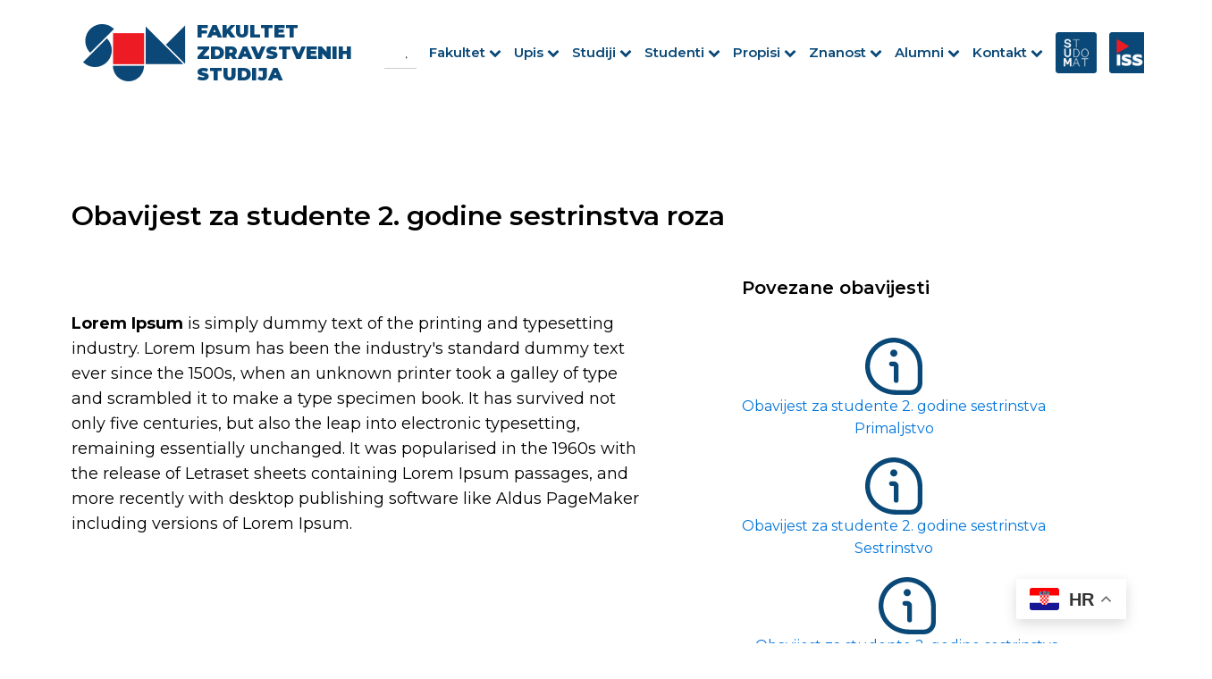

--- FILE ---
content_type: text/html; charset=UTF-8
request_url: https://fzs.sum.ba/obavijesti/obavijest-za-studente-2-godine-sestrinstva-roza/
body_size: 17297
content:
<!DOCTYPE html>
<html lang="hr" >
<head>
<meta charset="UTF-8">
<meta name="viewport" content="width=device-width, initial-scale=1.0">
<!-- WP_HEAD() START -->
<link rel="preload" as="style" href="https://fonts.googleapis.com/css?family=Montserrat:100,200,300,400,500,600,700,800,900|Source+Sans+Pro:100,200,300,400,500,600,700,800,900" >
<link rel="stylesheet" href="https://fonts.googleapis.com/css?family=Montserrat:100,200,300,400,500,600,700,800,900|Source+Sans+Pro:100,200,300,400,500,600,700,800,900">
<meta name='robots' content='max-image-preview:large' />
<title>Obavijest za studente 2. godine sestrinstva roza - Fakultet zdravstvenih studija</title>
<link rel="alternate" type="application/rss+xml" title="Fakultet zdravstvenih studija &raquo; Kanal" href="https://fzs.sum.ba/feed/" />
<link rel="alternate" type="application/rss+xml" title="Fakultet zdravstvenih studija &raquo; Kanal komentara" href="https://fzs.sum.ba/comments/feed/" />
<link rel="alternate" title="oEmbed (JSON)" type="application/json+oembed" href="https://fzs.sum.ba/wp-json/oembed/1.0/embed?url=https%3A%2F%2Ffzs.sum.ba%2Fobavijesti%2Fobavijest-za-studente-2-godine-sestrinstva-roza%2F" />
<link rel="alternate" title="oEmbed (XML)" type="text/xml+oembed" href="https://fzs.sum.ba/wp-json/oembed/1.0/embed?url=https%3A%2F%2Ffzs.sum.ba%2Fobavijesti%2Fobavijest-za-studente-2-godine-sestrinstva-roza%2F&#038;format=xml" />
<style id='wp-img-auto-sizes-contain-inline-css'>
img:is([sizes=auto i],[sizes^="auto," i]){contain-intrinsic-size:3000px 1500px}
/*# sourceURL=wp-img-auto-sizes-contain-inline-css */
</style>
<style id='wp-block-library-inline-css'>
:root{--wp-block-synced-color:#7a00df;--wp-block-synced-color--rgb:122,0,223;--wp-bound-block-color:var(--wp-block-synced-color);--wp-editor-canvas-background:#ddd;--wp-admin-theme-color:#007cba;--wp-admin-theme-color--rgb:0,124,186;--wp-admin-theme-color-darker-10:#006ba1;--wp-admin-theme-color-darker-10--rgb:0,107,160.5;--wp-admin-theme-color-darker-20:#005a87;--wp-admin-theme-color-darker-20--rgb:0,90,135;--wp-admin-border-width-focus:2px}@media (min-resolution:192dpi){:root{--wp-admin-border-width-focus:1.5px}}.wp-element-button{cursor:pointer}:root .has-very-light-gray-background-color{background-color:#eee}:root .has-very-dark-gray-background-color{background-color:#313131}:root .has-very-light-gray-color{color:#eee}:root .has-very-dark-gray-color{color:#313131}:root .has-vivid-green-cyan-to-vivid-cyan-blue-gradient-background{background:linear-gradient(135deg,#00d084,#0693e3)}:root .has-purple-crush-gradient-background{background:linear-gradient(135deg,#34e2e4,#4721fb 50%,#ab1dfe)}:root .has-hazy-dawn-gradient-background{background:linear-gradient(135deg,#faaca8,#dad0ec)}:root .has-subdued-olive-gradient-background{background:linear-gradient(135deg,#fafae1,#67a671)}:root .has-atomic-cream-gradient-background{background:linear-gradient(135deg,#fdd79a,#004a59)}:root .has-nightshade-gradient-background{background:linear-gradient(135deg,#330968,#31cdcf)}:root .has-midnight-gradient-background{background:linear-gradient(135deg,#020381,#2874fc)}:root{--wp--preset--font-size--normal:16px;--wp--preset--font-size--huge:42px}.has-regular-font-size{font-size:1em}.has-larger-font-size{font-size:2.625em}.has-normal-font-size{font-size:var(--wp--preset--font-size--normal)}.has-huge-font-size{font-size:var(--wp--preset--font-size--huge)}.has-text-align-center{text-align:center}.has-text-align-left{text-align:left}.has-text-align-right{text-align:right}.has-fit-text{white-space:nowrap!important}#end-resizable-editor-section{display:none}.aligncenter{clear:both}.items-justified-left{justify-content:flex-start}.items-justified-center{justify-content:center}.items-justified-right{justify-content:flex-end}.items-justified-space-between{justify-content:space-between}.screen-reader-text{border:0;clip-path:inset(50%);height:1px;margin:-1px;overflow:hidden;padding:0;position:absolute;width:1px;word-wrap:normal!important}.screen-reader-text:focus{background-color:#ddd;clip-path:none;color:#444;display:block;font-size:1em;height:auto;left:5px;line-height:normal;padding:15px 23px 14px;text-decoration:none;top:5px;width:auto;z-index:100000}html :where(.has-border-color){border-style:solid}html :where([style*=border-top-color]){border-top-style:solid}html :where([style*=border-right-color]){border-right-style:solid}html :where([style*=border-bottom-color]){border-bottom-style:solid}html :where([style*=border-left-color]){border-left-style:solid}html :where([style*=border-width]){border-style:solid}html :where([style*=border-top-width]){border-top-style:solid}html :where([style*=border-right-width]){border-right-style:solid}html :where([style*=border-bottom-width]){border-bottom-style:solid}html :where([style*=border-left-width]){border-left-style:solid}html :where(img[class*=wp-image-]){height:auto;max-width:100%}:where(figure){margin:0 0 1em}html :where(.is-position-sticky){--wp-admin--admin-bar--position-offset:var(--wp-admin--admin-bar--height,0px)}@media screen and (max-width:600px){html :where(.is-position-sticky){--wp-admin--admin-bar--position-offset:0px}}
/*# sourceURL=/wp-includes/css/dist/block-library/common.min.css */
</style>
<style id='classic-theme-styles-inline-css'>
/*! This file is auto-generated */
.wp-block-button__link{color:#fff;background-color:#32373c;border-radius:9999px;box-shadow:none;text-decoration:none;padding:calc(.667em + 2px) calc(1.333em + 2px);font-size:1.125em}.wp-block-file__button{background:#32373c;color:#fff;text-decoration:none}
/*# sourceURL=/wp-includes/css/classic-themes.min.css */
</style>
<link rel='stylesheet' id='fluent-forms-public-css' href='https://fzs.sum.ba/wp-content/plugins/fluentform/assets/css/fluent-forms-public.css?ver=6.1.14' media='all' />
<link rel='stylesheet' id='fluentform-public-default-css' href='https://fzs.sum.ba/wp-content/plugins/fluentform/assets/css/fluentform-public-default.css?ver=6.1.14' media='all' />
<style id='global-styles-inline-css'>
:root{--wp--preset--aspect-ratio--square: 1;--wp--preset--aspect-ratio--4-3: 4/3;--wp--preset--aspect-ratio--3-4: 3/4;--wp--preset--aspect-ratio--3-2: 3/2;--wp--preset--aspect-ratio--2-3: 2/3;--wp--preset--aspect-ratio--16-9: 16/9;--wp--preset--aspect-ratio--9-16: 9/16;--wp--preset--color--black: #000000;--wp--preset--color--cyan-bluish-gray: #abb8c3;--wp--preset--color--white: #ffffff;--wp--preset--color--pale-pink: #f78da7;--wp--preset--color--vivid-red: #cf2e2e;--wp--preset--color--luminous-vivid-orange: #ff6900;--wp--preset--color--luminous-vivid-amber: #fcb900;--wp--preset--color--light-green-cyan: #7bdcb5;--wp--preset--color--vivid-green-cyan: #00d084;--wp--preset--color--pale-cyan-blue: #8ed1fc;--wp--preset--color--vivid-cyan-blue: #0693e3;--wp--preset--color--vivid-purple: #9b51e0;--wp--preset--color--base: #ffffff;--wp--preset--color--contrast: #000000;--wp--preset--color--primary: #9DFF20;--wp--preset--color--secondary: #345C00;--wp--preset--color--tertiary: #F6F6F6;--wp--preset--gradient--vivid-cyan-blue-to-vivid-purple: linear-gradient(135deg,rgb(6,147,227) 0%,rgb(155,81,224) 100%);--wp--preset--gradient--light-green-cyan-to-vivid-green-cyan: linear-gradient(135deg,rgb(122,220,180) 0%,rgb(0,208,130) 100%);--wp--preset--gradient--luminous-vivid-amber-to-luminous-vivid-orange: linear-gradient(135deg,rgb(252,185,0) 0%,rgb(255,105,0) 100%);--wp--preset--gradient--luminous-vivid-orange-to-vivid-red: linear-gradient(135deg,rgb(255,105,0) 0%,rgb(207,46,46) 100%);--wp--preset--gradient--very-light-gray-to-cyan-bluish-gray: linear-gradient(135deg,rgb(238,238,238) 0%,rgb(169,184,195) 100%);--wp--preset--gradient--cool-to-warm-spectrum: linear-gradient(135deg,rgb(74,234,220) 0%,rgb(151,120,209) 20%,rgb(207,42,186) 40%,rgb(238,44,130) 60%,rgb(251,105,98) 80%,rgb(254,248,76) 100%);--wp--preset--gradient--blush-light-purple: linear-gradient(135deg,rgb(255,206,236) 0%,rgb(152,150,240) 100%);--wp--preset--gradient--blush-bordeaux: linear-gradient(135deg,rgb(254,205,165) 0%,rgb(254,45,45) 50%,rgb(107,0,62) 100%);--wp--preset--gradient--luminous-dusk: linear-gradient(135deg,rgb(255,203,112) 0%,rgb(199,81,192) 50%,rgb(65,88,208) 100%);--wp--preset--gradient--pale-ocean: linear-gradient(135deg,rgb(255,245,203) 0%,rgb(182,227,212) 50%,rgb(51,167,181) 100%);--wp--preset--gradient--electric-grass: linear-gradient(135deg,rgb(202,248,128) 0%,rgb(113,206,126) 100%);--wp--preset--gradient--midnight: linear-gradient(135deg,rgb(2,3,129) 0%,rgb(40,116,252) 100%);--wp--preset--font-size--small: clamp(0.875rem, 0.875rem + ((1vw - 0.2rem) * 0.227), 1rem);--wp--preset--font-size--medium: clamp(1rem, 1rem + ((1vw - 0.2rem) * 0.227), 1.125rem);--wp--preset--font-size--large: clamp(1.75rem, 1.75rem + ((1vw - 0.2rem) * 0.227), 1.875rem);--wp--preset--font-size--x-large: 2.25rem;--wp--preset--font-size--xx-large: clamp(6.1rem, 6.1rem + ((1vw - 0.2rem) * 7.091), 10rem);--wp--preset--font-family--dm-sans: "DM Sans", sans-serif;--wp--preset--font-family--ibm-plex-mono: 'IBM Plex Mono', monospace;--wp--preset--font-family--inter: "Inter", sans-serif;--wp--preset--font-family--system-font: -apple-system,BlinkMacSystemFont,"Segoe UI",Roboto,Oxygen-Sans,Ubuntu,Cantarell,"Helvetica Neue",sans-serif;--wp--preset--font-family--source-serif-pro: "Source Serif Pro", serif;--wp--preset--spacing--20: 0.44rem;--wp--preset--spacing--30: clamp(1.5rem, 5vw, 2rem);--wp--preset--spacing--40: clamp(1.8rem, 1.8rem + ((1vw - 0.48rem) * 2.885), 3rem);--wp--preset--spacing--50: clamp(2.5rem, 8vw, 4.5rem);--wp--preset--spacing--60: clamp(3.75rem, 10vw, 7rem);--wp--preset--spacing--70: clamp(5rem, 5.25rem + ((1vw - 0.48rem) * 9.096), 8rem);--wp--preset--spacing--80: clamp(7rem, 14vw, 11rem);--wp--preset--shadow--natural: 6px 6px 9px rgba(0, 0, 0, 0.2);--wp--preset--shadow--deep: 12px 12px 50px rgba(0, 0, 0, 0.4);--wp--preset--shadow--sharp: 6px 6px 0px rgba(0, 0, 0, 0.2);--wp--preset--shadow--outlined: 6px 6px 0px -3px rgb(255, 255, 255), 6px 6px rgb(0, 0, 0);--wp--preset--shadow--crisp: 6px 6px 0px rgb(0, 0, 0);}:root :where(.is-layout-flow) > :first-child{margin-block-start: 0;}:root :where(.is-layout-flow) > :last-child{margin-block-end: 0;}:root :where(.is-layout-flow) > *{margin-block-start: 1.5rem;margin-block-end: 0;}:root :where(.is-layout-constrained) > :first-child{margin-block-start: 0;}:root :where(.is-layout-constrained) > :last-child{margin-block-end: 0;}:root :where(.is-layout-constrained) > *{margin-block-start: 1.5rem;margin-block-end: 0;}:root :where(.is-layout-flex){gap: 1.5rem;}:root :where(.is-layout-grid){gap: 1.5rem;}body .is-layout-flex{display: flex;}.is-layout-flex{flex-wrap: wrap;align-items: center;}.is-layout-flex > :is(*, div){margin: 0;}body .is-layout-grid{display: grid;}.is-layout-grid > :is(*, div){margin: 0;}.has-black-color{color: var(--wp--preset--color--black) !important;}.has-cyan-bluish-gray-color{color: var(--wp--preset--color--cyan-bluish-gray) !important;}.has-white-color{color: var(--wp--preset--color--white) !important;}.has-pale-pink-color{color: var(--wp--preset--color--pale-pink) !important;}.has-vivid-red-color{color: var(--wp--preset--color--vivid-red) !important;}.has-luminous-vivid-orange-color{color: var(--wp--preset--color--luminous-vivid-orange) !important;}.has-luminous-vivid-amber-color{color: var(--wp--preset--color--luminous-vivid-amber) !important;}.has-light-green-cyan-color{color: var(--wp--preset--color--light-green-cyan) !important;}.has-vivid-green-cyan-color{color: var(--wp--preset--color--vivid-green-cyan) !important;}.has-pale-cyan-blue-color{color: var(--wp--preset--color--pale-cyan-blue) !important;}.has-vivid-cyan-blue-color{color: var(--wp--preset--color--vivid-cyan-blue) !important;}.has-vivid-purple-color{color: var(--wp--preset--color--vivid-purple) !important;}.has-black-background-color{background-color: var(--wp--preset--color--black) !important;}.has-cyan-bluish-gray-background-color{background-color: var(--wp--preset--color--cyan-bluish-gray) !important;}.has-white-background-color{background-color: var(--wp--preset--color--white) !important;}.has-pale-pink-background-color{background-color: var(--wp--preset--color--pale-pink) !important;}.has-vivid-red-background-color{background-color: var(--wp--preset--color--vivid-red) !important;}.has-luminous-vivid-orange-background-color{background-color: var(--wp--preset--color--luminous-vivid-orange) !important;}.has-luminous-vivid-amber-background-color{background-color: var(--wp--preset--color--luminous-vivid-amber) !important;}.has-light-green-cyan-background-color{background-color: var(--wp--preset--color--light-green-cyan) !important;}.has-vivid-green-cyan-background-color{background-color: var(--wp--preset--color--vivid-green-cyan) !important;}.has-pale-cyan-blue-background-color{background-color: var(--wp--preset--color--pale-cyan-blue) !important;}.has-vivid-cyan-blue-background-color{background-color: var(--wp--preset--color--vivid-cyan-blue) !important;}.has-vivid-purple-background-color{background-color: var(--wp--preset--color--vivid-purple) !important;}.has-black-border-color{border-color: var(--wp--preset--color--black) !important;}.has-cyan-bluish-gray-border-color{border-color: var(--wp--preset--color--cyan-bluish-gray) !important;}.has-white-border-color{border-color: var(--wp--preset--color--white) !important;}.has-pale-pink-border-color{border-color: var(--wp--preset--color--pale-pink) !important;}.has-vivid-red-border-color{border-color: var(--wp--preset--color--vivid-red) !important;}.has-luminous-vivid-orange-border-color{border-color: var(--wp--preset--color--luminous-vivid-orange) !important;}.has-luminous-vivid-amber-border-color{border-color: var(--wp--preset--color--luminous-vivid-amber) !important;}.has-light-green-cyan-border-color{border-color: var(--wp--preset--color--light-green-cyan) !important;}.has-vivid-green-cyan-border-color{border-color: var(--wp--preset--color--vivid-green-cyan) !important;}.has-pale-cyan-blue-border-color{border-color: var(--wp--preset--color--pale-cyan-blue) !important;}.has-vivid-cyan-blue-border-color{border-color: var(--wp--preset--color--vivid-cyan-blue) !important;}.has-vivid-purple-border-color{border-color: var(--wp--preset--color--vivid-purple) !important;}.has-vivid-cyan-blue-to-vivid-purple-gradient-background{background: var(--wp--preset--gradient--vivid-cyan-blue-to-vivid-purple) !important;}.has-light-green-cyan-to-vivid-green-cyan-gradient-background{background: var(--wp--preset--gradient--light-green-cyan-to-vivid-green-cyan) !important;}.has-luminous-vivid-amber-to-luminous-vivid-orange-gradient-background{background: var(--wp--preset--gradient--luminous-vivid-amber-to-luminous-vivid-orange) !important;}.has-luminous-vivid-orange-to-vivid-red-gradient-background{background: var(--wp--preset--gradient--luminous-vivid-orange-to-vivid-red) !important;}.has-very-light-gray-to-cyan-bluish-gray-gradient-background{background: var(--wp--preset--gradient--very-light-gray-to-cyan-bluish-gray) !important;}.has-cool-to-warm-spectrum-gradient-background{background: var(--wp--preset--gradient--cool-to-warm-spectrum) !important;}.has-blush-light-purple-gradient-background{background: var(--wp--preset--gradient--blush-light-purple) !important;}.has-blush-bordeaux-gradient-background{background: var(--wp--preset--gradient--blush-bordeaux) !important;}.has-luminous-dusk-gradient-background{background: var(--wp--preset--gradient--luminous-dusk) !important;}.has-pale-ocean-gradient-background{background: var(--wp--preset--gradient--pale-ocean) !important;}.has-electric-grass-gradient-background{background: var(--wp--preset--gradient--electric-grass) !important;}.has-midnight-gradient-background{background: var(--wp--preset--gradient--midnight) !important;}.has-small-font-size{font-size: var(--wp--preset--font-size--small) !important;}.has-medium-font-size{font-size: var(--wp--preset--font-size--medium) !important;}.has-large-font-size{font-size: var(--wp--preset--font-size--large) !important;}.has-x-large-font-size{font-size: var(--wp--preset--font-size--x-large) !important;}
/** search **/

#shortcode-37-31 > form:nth-child(1) > label:nth-child(1) > input:nth-child(2) {
border-top-width: 0px !important;
border-left-width: 0px !important;
border-right-width: 0px !important;
}

#shortcode-37-31 > form:nth-child(1) > button:nth-child(2) > span:nth-child(2) {
border-top-width: 0px !important;
border-left-width: 0px !important;
border-right-width: 0px !important;
background: transparent;
}

/*wp dashboard cpt ui*/

/****************************/
.taptap-search-button-wrapper.wp-toolbar-active, .taptap-search-wrapper.wp-toolbar-active, .taptap-search-background.wp-toolbar-active, .taptap-search-overlay, .taptap-logo-wrapper.wp-toolbar-active, .taptap-background-color, .taptap-background-overlay, .taptap-main-wrapper, .taptap-main-menu-button{
	display: none !important;
} 


@media (max-width: 1500px) {
	.section-width .ct-section-inner-wrap, .hero-title, #div_block-5-108 {
		padding-right: 80px !important;
		padding-left: 80px !important;
	}
}
@media (max-width: 1220px) {
	.section-width .ct-section-inner-wrap, .hero-title, #div_block-5-108 {
		padding-right: 20px !important;
		padding-left: 20px !important;
	}
}
@media (max-width: 1120px) {
	.sub-menu{
		padding-left:16px !important; 
	}
}
/*** nastavnici i suradnici ***/
.toggle-9571 .ct-fancy-icon {
  transition:0.3s ease-in-out all;
}
.toggle-9571-expanded .ct-fancy-icon {
  transform: rotate(90deg);
}
/**************************/
/*** studentski zbor ***/
.wptb-table-container-matrix{
	border: 1px solid #f0f0f0; 
}
/************************/
/******** ustroj *********/
.toggle-0620 #fancy_icon-1918-198,
.toggle-0620 #fancy_icon-534-198,
.toggle-0620 #fancy_icon-536-198,
.toggle-0620 #fancy_icon-920-198,
#_dynamic_list-377-198 .oxy-toggle .ct-fancy-icon,
#div_block-1629-198 .oxy-toggle .ct-fancy-icon{
	transition:0.3s ease-in-out all;
}
.toggle-0620-expanded #fancy_icon-1918-198,
.toggle-0620-expanded #fancy_icon-534-198,
.toggle-0620-expanded #fancy_icon-536-198,
.toggle-0620-expanded #fancy_icon-920-198,
#_dynamic_list-377-198 .toggle-9787-expanded .ct-fancy-icon,
#div_block-1629-198 .toggle-6416-expanded .ct-fancy-icon{
	transform:rotate(90deg) !important;
}

/************************/
.oxy-repeater-pages-wrap{
	display:none !important;
}

.toggle{
	display: flex !important;
	flex-direction: row-reverse !important;
	justify-content: space-between !important;
}
.oxy-expand-collapse-icon.oxy-eci-collapsed, .oxy-expand-collapse-icon{
	display:none !important;
}
.oxy-toggle-content{
	flex-direction: row !important;
justify-content: space-between !important;
	align-items: center !important;
}

/*-----------rotate img toggle---------*/
.toggle-4471-expanded .oxy-toggle-content img, .toggle-0814-expanded .oxy-toggle-content img{
	transform: rotate(90deg) !important;
} 
.img{
	transition:ease-in-out all 0.3s !important;
}

.red{
	font-weight:800;
	color: #F30000;
}
.blue{
	font-weight:800;
	color:#094877;
}

#_dynamic_list-132-9  a span {
	font-family: 'Montserrat';
color: #000;
font-weight: 700;
margin: 12px 20px 0px 20px;
}

/*---paginacija---*/

.wpgb-page a{
	background-color: #0C4877 !important;
border-radius: 6px !important;
color: white !important;
}
/** footer **/
.footer-links{
	color:#fff !important;
	text-decoration:underline;
}
.footer-links:hover{
	text-decoration:underline;
}

/*-------slike-------*/

.slika1, .slika2{
	width: fit-content !important;
}
.newDiv {
display: flex !important;
justify-content: center !important;
align-items: center !important;
gap: 18px !important;
margin-top: 14px !important;
}

@media(min-width:1120px){
	.newDiv{
		display:none !important;
	}
}

.link{
	color:black !important;
}
.title{
	font-weight:600;
}


/*tabela*/

table tbody tr td{
	border: 1px solid black !important;
	
}

/*------kartice---------*/

@media (max-width:479px){
	#_dynamic_list-4-388 > div:nth-child(2n){
	background-color:#f9f9f9 !important;
}
}

/*------------tabele responsive-----*/

#_dynamic_list-31-515 > div:last-child, #_dynamic_list-107-515 > div:last-child {
	border-bottom:1px solid black !important;
}


@media (max-width:992px){
	#div_block-84-591 > div:nth-child(2n), #div_block-87-591 > div:nth-child(2n), #div_block-150-591 > div:nth-child(2n), #div_block-218-591 > div:nth-child(2n), #div_block-287-591 > div:nth-child(2n){
	background-color:#f9f9f9 !important;
}
	#_dynamic_list-82-608 > div:nth-child(2n), #_dynamic_list-142-608 > div:nth-child(2n), #_dynamic_list-244-608 > div:nth-child(2n), #_dynamic_list-349-608 > div:nth-child(2n), #_dynamic_list-452-608 > div:nth-child(2n){
	background-color:#f9f9f9 !important;
}
	
}



/*-----toggle------*/

#_toggle-29-1039-1 {
border-top-left-radius: 10px;
border-top-right-radius: 10px;
}

#_toggle-301-1039 {
border-bottom-left-radius: 10px;
border-bottom-right-radius: 10px;
}

#div_block-305-1039 {
margin-top: -8px;
}

#_toggle-301-1039 {
z-index: 10;
}

/*-------- strelica rotate toggle------*/

.toggle-0956-expanded > .oxy-toggle-content img, .toggle-8129-expanded > .oxy-toggle-content img  {
	transform:rotate(90deg) !important;
}

.strelica{
	transition:ease-in-out all 0.3s !important;
}


.toggle-2804-expanded > .oxy-toggle-content img{
	transform:rotate(90deg) !important;
}

.toggle-6349-expanded  > .oxy-toggle-content img, .toggle-8129-expanded > .oxy-toggle-content img  {
	transform:rotate(90deg) !important;
}


/*-----ustroj parni elementi----*/
@media(max-width:991px){
#_dynamic_list-70-1039-1 > div:nth-child(even), #_dynamic_list-70-1039-2 > div:nth-child(even), #_dynamic_list-573-1039 > div:nth-child(even), #_dynamic_list-2281-1039 > div:nth-child(even), #_dynamic_list-2318-1039 > div:nth-child(even), #_dynamic_list-2355-1039 > div:nth-child(even), #_dynamic_list-2392-1039 > div:nth-child(even){
	background-color: #aaaaaa0a;
}
}

/*----search-----

div.asl_w .probox .promagnifier .innericon svg {
	fill: #b5b5b5 !important;
}
div.asl_m .probox .proclose svg {
	background: none !important;
	fill: #b5b5b5 !important;

}



-----*/

#shortcode-18-31 {
  visibility: visible;
  opacity: 1;
  transition: visibility 0s linear, opacity 0.5s;
}

#shortcode-18-31.expanded {
  visibility: hidden;
  opacity: 0;
}




/*------------------------

.is-search-submit {
	display: none !important;
}

.is-form-style input.is-search-input {
	border: none !important;
}

#is-search-input-1209 {
	border: none !important;
	border-bottom: 1px solid #ccc !important;
}

.is-search-form {
display: flex;
justify-content: flex-end;
}


------- slider static  ---------------*/

#slide-2313-9 {
margin-top: 0px !important;
margin-bottom: 0px !important;

/*height: 600px !important;*/
}
.unslider {
padding: 0px !important;
}
.unslider-wrap.unslider-carousel > li {
	padding: 0px !important;
}

.unslider-wrap.unslider-carousel > .unslider-active > div{
	/*height: 600px !important;*/
	margin-top: 0px !important;
	margin-bottom: 0px !important;
	padding-left: 120px !important;
	padding-right: 120px !important;
}

@media(max-width: 768px){
	.unslider-wrap.unslider-carousel > .unslider-active > div{
		padding-left: 80px !important;
	padding-right: 80px !important;
	}
}
@media(max-width: 480px){
	.unslider-wrap.unslider-carousel > .unslider-active > div{
		padding-left: 40px !important;
	padding-right: 40px !important;
	}
}
/*---------search text results-----*/
.is-ajax-search-details .is-title a, .is-ajax-search-post .is-title a {
font-size: 13px !important;
}
.is-ajax-result-description {
font-size: 12px !important;
}

/*---------search padding--------*/
@media (max-width:768px){
	.oxy-pro-menu .oxy-pro-menu-mobile-open-icon {
padding-right: 5px !important;
}
	
	#text_block-466-9, #text_block-1559-9, #text_block-472-9 {
	list-style: none !important;
}
	
}

@media (max-width:480px){
	#div_block-19-31 {
padding-right: 4px !important;
}
	
}

/*---menu responsive-----*/

@media (max-width: 1120px){
#-pro-menu-9-31 .oxy-pro-menu-off-canvas-container > div:first-child, #-pro-menu-9-31 .oxy-pro-menu-open-container > div:first-child {
  min-width: auto !important;
}
	.menu-header-menu-container{
		width:auto !important;
	}
}


/*-------search-------*/
#div_block-24-31{
	flex-direction: row !important;
}

#section-35-1415 > div > #div_block-31-1415 > #div_block-36-1415 > #shortcode-37-1415 > form > label > input.is-search-input{
	border:none !important;
	border-bottom:1px solid white !important;
	color:white !important;
}


#section-35-1415 .is-form-style.is-form-style-3 label {
  width: 100% !important;
}
#section-35-1415 #shortcode-37-1415 label #is-search-input-1212{
	border-radius: 2px !important;
background-color: #094877 !important;
}

#shortcode-37-1415 > div > div > #shortcode-37-1415 > form > label > input.is-search-input{
	border-bottom:1px solid white !important;
}
/*# sourceURL=global-styles-inline-css */
</style>
<link rel='stylesheet' id='oxygen-css' href='https://fzs.sum.ba/wp-content/plugins/oxygen/component-framework/oxygen.css?ver=4.9' media='all' />
<style id='wpgb-head-inline-css'>
.wp-grid-builder:not(.wpgb-template),.wpgb-facet{opacity:0.01}.wpgb-facet fieldset{margin:0;padding:0;border:none;outline:none;box-shadow:none}.wpgb-facet fieldset:last-child{margin-bottom:40px;}.wpgb-facet fieldset legend.wpgb-sr-only{height:1px;width:1px}
/*# sourceURL=wpgb-head-inline-css */
</style>
<link rel='stylesheet' id='ivory-search-styles-css' href='https://fzs.sum.ba/wp-content/plugins/add-search-to-menu/public/css/ivory-search.min.css?ver=5.5.7' media='all' />
<script src="https://fzs.sum.ba/wp-includes/js/jquery/jquery.min.js?ver=3.7.1" id="jquery-core-js"></script>
<script src="https://fzs.sum.ba/wp-content/plugins/sticky-menu-or-anything-on-scroll/assets/js/jq-sticky-anything.min.js?ver=2.1.1" id="stickyAnythingLib-js"></script>
<link rel="https://api.w.org/" href="https://fzs.sum.ba/wp-json/" /><link rel="alternate" title="JSON" type="application/json" href="https://fzs.sum.ba/wp-json/wp/v2/obavijesti/284" /><link rel="EditURI" type="application/rsd+xml" title="RSD" href="https://fzs.sum.ba/xmlrpc.php?rsd" />
<meta name="generator" content="WordPress 6.9" />
<link rel="canonical" href="https://fzs.sum.ba/obavijesti/obavijest-za-studente-2-godine-sestrinstva-roza/" />
<link rel='shortlink' href='https://fzs.sum.ba/?p=284' />
<noscript><style>.wp-grid-builder .wpgb-card.wpgb-card-hidden .wpgb-card-wrapper{opacity:1!important;visibility:visible!important;transform:none!important}.wpgb-facet {opacity:1!important;pointer-events:auto!important}.wpgb-facet *:not(.wpgb-pagination-facet){display:none}</style></noscript><style class='wp-fonts-local'>
@font-face{font-family:"DM Sans";font-style:normal;font-weight:400;font-display:fallback;src:url('https://fzs.sum.ba/wp-content/themes/oxygen-is-not-a-theme/assets/fonts/dm-sans/DMSans-Regular.woff2') format('woff2');font-stretch:normal;}
@font-face{font-family:"DM Sans";font-style:italic;font-weight:400;font-display:fallback;src:url('https://fzs.sum.ba/wp-content/themes/oxygen-is-not-a-theme/assets/fonts/dm-sans/DMSans-Regular-Italic.woff2') format('woff2');font-stretch:normal;}
@font-face{font-family:"DM Sans";font-style:normal;font-weight:700;font-display:fallback;src:url('https://fzs.sum.ba/wp-content/themes/oxygen-is-not-a-theme/assets/fonts/dm-sans/DMSans-Bold.woff2') format('woff2');font-stretch:normal;}
@font-face{font-family:"DM Sans";font-style:italic;font-weight:700;font-display:fallback;src:url('https://fzs.sum.ba/wp-content/themes/oxygen-is-not-a-theme/assets/fonts/dm-sans/DMSans-Bold-Italic.woff2') format('woff2');font-stretch:normal;}
@font-face{font-family:"IBM Plex Mono";font-style:normal;font-weight:300;font-display:block;src:url('https://fzs.sum.ba/wp-content/themes/oxygen-is-not-a-theme/assets/fonts/ibm-plex-mono/IBMPlexMono-Light.woff2') format('woff2');font-stretch:normal;}
@font-face{font-family:"IBM Plex Mono";font-style:normal;font-weight:400;font-display:block;src:url('https://fzs.sum.ba/wp-content/themes/oxygen-is-not-a-theme/assets/fonts/ibm-plex-mono/IBMPlexMono-Regular.woff2') format('woff2');font-stretch:normal;}
@font-face{font-family:"IBM Plex Mono";font-style:italic;font-weight:400;font-display:block;src:url('https://fzs.sum.ba/wp-content/themes/oxygen-is-not-a-theme/assets/fonts/ibm-plex-mono/IBMPlexMono-Italic.woff2') format('woff2');font-stretch:normal;}
@font-face{font-family:"IBM Plex Mono";font-style:normal;font-weight:700;font-display:block;src:url('https://fzs.sum.ba/wp-content/themes/oxygen-is-not-a-theme/assets/fonts/ibm-plex-mono/IBMPlexMono-Bold.woff2') format('woff2');font-stretch:normal;}
@font-face{font-family:Inter;font-style:normal;font-weight:200 900;font-display:fallback;src:url('https://fzs.sum.ba/wp-content/themes/oxygen-is-not-a-theme/assets/fonts/inter/Inter-VariableFont_slnt,wght.ttf') format('truetype');font-stretch:normal;}
@font-face{font-family:"Source Serif Pro";font-style:normal;font-weight:200 900;font-display:fallback;src:url('https://fzs.sum.ba/wp-content/themes/oxygen-is-not-a-theme/assets/fonts/source-serif-pro/SourceSerif4Variable-Roman.ttf.woff2') format('woff2');font-stretch:normal;}
@font-face{font-family:"Source Serif Pro";font-style:italic;font-weight:200 900;font-display:fallback;src:url('https://fzs.sum.ba/wp-content/themes/oxygen-is-not-a-theme/assets/fonts/source-serif-pro/SourceSerif4Variable-Italic.ttf.woff2') format('woff2');font-stretch:normal;}
</style>
<link rel="icon" href="https://fzs.sum.ba/wp-content/uploads/2023/04/novi.png" sizes="32x32" />
<link rel="icon" href="https://fzs.sum.ba/wp-content/uploads/2023/04/novi.png" sizes="192x192" />
<link rel="apple-touch-icon" href="https://fzs.sum.ba/wp-content/uploads/2023/04/novi.png" />
<meta name="msapplication-TileImage" content="https://fzs.sum.ba/wp-content/uploads/2023/04/novi.png" />
<link rel='stylesheet' id='oxygen-cache-8-css' href='//fzs.sum.ba/wp-content/uploads/oxygen/css/8.css?cache=1707988586&#038;ver=6.9' media='all' />
<link rel='stylesheet' id='oxygen-cache-31-css' href='//fzs.sum.ba/wp-content/uploads/oxygen/css/31.css?cache=1738574602&#038;ver=6.9' media='all' />
<link rel='stylesheet' id='oxygen-cache-331-css' href='//fzs.sum.ba/wp-content/uploads/oxygen/css/331.css?cache=1706253669&#038;ver=6.9' media='all' />
<link rel='stylesheet' id='oxygen-universal-styles-css' href='//fzs.sum.ba/wp-content/uploads/oxygen/css/universal.css?cache=1751961145&#038;ver=6.9' media='all' />
			<style type="text/css">
					</style>
		<!-- END OF WP_HEAD() -->
</head>
<body class="wp-singular obavijesti-template-default single single-obavijesti postid-284 wp-embed-responsive wp-theme-oxygen-is-not-a-theme  oxygen-body oxygen-is-not-a-theme" >




						<section id="section-2-31" class=" ct-section section-width" ><div class="ct-section-inner-wrap"><div id="div_block-3-31" class="ct-div-block" ><div id="div_block-5-31" class="ct-div-block" ><a id="link-13-31" class="ct-link" href="https://fzs.sum.ba/"   ><img  id="image-7-31" alt="" src="https://fzs.sum.ba/wp-content/uploads/2024/04/sum-logo.png" class="ct-image" srcset="" sizes="(max-width: 115px) 100vw, 115px" /><div id="text_block-31-31" class="ct-text-block" >FAKULTET<br>ZDRAVSTVENIH<br>STUDIJA<br></div></a>
		<div id="-pro-menu-39-31" class="oxy-pro-menu " ><div class="oxy-pro-menu-mobile-open-icon " data-off-canvas-alignment=""><svg id="-pro-menu-39-31-open-icon"><use xlink:href="#FontAwesomeicon-bars"></use></svg></div>

                
        <div class="oxy-pro-menu-container  oxy-pro-menu-dropdown-links-visible-on-mobile oxy-pro-menu-dropdown-links-toggle oxy-pro-menu-show-dropdown" data-aos-duration="400" 

             data-oxy-pro-menu-dropdown-animation="fade-up"
             data-oxy-pro-menu-dropdown-animation-duration="0.4"
             data-entire-parent-toggles-dropdown="true"

             
                          data-oxy-pro-menu-dropdown-animation-duration="0.4"
             
                          data-oxy-pro-menu-dropdown-links-on-mobile="toggle">
             
            <div class="menu-header-menu-container"><ul id="menu-header-menu" class="oxy-pro-menu-list"><li id="menu-item-32" class="menu-item menu-item-type-custom menu-item-object-custom menu-item-has-children menu-item-32"><a>Fakultet</a>
<ul class="sub-menu">
	<li id="menu-item-1384" class="menu-item menu-item-type-custom menu-item-object-custom menu-item-has-children menu-item-1384"><a>O nama</a>
	<ul class="sub-menu">
		<li id="menu-item-1385" class="menu-item menu-item-type-post_type menu-item-object-page menu-item-1385"><a href="https://fzs.sum.ba/rijec-dekanice/">Riječ dekanice</a></li>
		<li id="menu-item-1386" class="menu-item menu-item-type-post_type menu-item-object-page menu-item-1386"><a href="https://fzs.sum.ba/povijest-fakulteta/">Povijest fakulteta</a></li>
		<li id="menu-item-1387" class="menu-item menu-item-type-post_type menu-item-object-page menu-item-1387"><a href="https://fzs.sum.ba/misija-i-vizija/">Misija i vizija</a></li>
	</ul>
</li>
	<li id="menu-item-979" class="menu-item menu-item-type-custom menu-item-object-custom menu-item-has-children menu-item-979"><a>Ustroj</a>
	<ul class="sub-menu">
		<li id="menu-item-1394" class="menu-item menu-item-type-custom menu-item-object-custom menu-item-1394"><a href="https://fzs.sum.ba/kategorija/uprava/">Uprava i administracija</a></li>
		<li id="menu-item-1397" class="menu-item menu-item-type-custom menu-item-object-custom menu-item-1397"><a href="https://fzs.sum.ba/nastavnici/">Nastavnici i suradnici</a></li>
		<li id="menu-item-1398" class="menu-item menu-item-type-custom menu-item-object-custom menu-item-1398"><a href="https://fzs.sum.ba/katedre/">Katedre</a></li>
	</ul>
</li>
	<li id="menu-item-873" class="menu-item menu-item-type-custom menu-item-object-custom menu-item-873"><a href="https://fzs.sum.ba/galerija/">Galerija</a></li>
	<li id="menu-item-908" class="menu-item menu-item-type-custom menu-item-object-custom menu-item-has-children menu-item-908"><a href="https://fzs.sum.ba/osiguranje-kvalitete/">Osiguranje kvalitete</a>
	<ul class="sub-menu">
		<li id="menu-item-909" class="menu-item menu-item-type-custom menu-item-object-custom menu-item-909"><a href="https://fzs.sum.ba/kategorija_osiguranje_kvalitete/dokumenti/">Dokumenti</a></li>
		<li id="menu-item-910" class="menu-item menu-item-type-custom menu-item-object-custom menu-item-910"><a href="https://fzs.sum.ba/kategorija_osiguranje_kvalitete/vrednovanja-i-rezultati/">Vrednovanja i rezultati</a></li>
	</ul>
</li>
	<li id="menu-item-8791" class="menu-item menu-item-type-post_type menu-item-object-page menu-item-has-children menu-item-8791"><a href="https://fzs.sum.ba/medunarodna-suradnja/">Međunarodna suradnja</a>
	<ul class="sub-menu">
		<li id="menu-item-878" class="menu-item menu-item-type-custom menu-item-object-custom menu-item-878"><a href="https://fzs.sum.ba/kategorije_novosti_obavijesti/medunarodna-suradnaj/">Obavijesti</a></li>
	</ul>
</li>
	<li id="menu-item-9211" class="menu-item menu-item-type-post_type menu-item-object-page menu-item-has-children menu-item-9211"><a href="https://fzs.sum.ba/cjelozivotno-ucenje/">Cjeloživotno obrazovanje</a>
	<ul class="sub-menu">
		<li id="menu-item-9283" class="menu-item menu-item-type-post_type menu-item-object-page menu-item-9283"><a href="https://fzs.sum.ba/obavijesti-co/">Obavijesti CO</a></li>
	</ul>
</li>
</ul>
</li>
<li id="menu-item-781" class="menu-item menu-item-type-custom menu-item-object-custom menu-item-has-children menu-item-781"><a href="https://fzs.sum.ba/upisi-fzs/">Upis</a>
<ul class="sub-menu">
	<li id="menu-item-792" class="menu-item menu-item-type-custom menu-item-object-custom menu-item-792"><a href="https://fzs.sum.ba/preddiplomski-studij-upis/">Preddiplomski sveučilišni studij</a></li>
	<li id="menu-item-793" class="menu-item menu-item-type-custom menu-item-object-custom menu-item-793"><a href="https://fzs.sum.ba/diplomski-sveucilisni-studij/">Diplomski sveučilišni studij</a></li>
	<li id="menu-item-794" class="menu-item menu-item-type-custom menu-item-object-custom menu-item-794"><a href="https://fzs.sum.ba/poslijediplomski-doktorski-studij/">Poslijediplomski doktorski studij</a></li>
	<li id="menu-item-6048" class="menu-item menu-item-type-post_type menu-item-object-page menu-item-6048"><a href="https://fzs.sum.ba/priznavanje-obrazovnih-isprava/">Priznavanje obrazovnih isprava</a></li>
	<li id="menu-item-6052" class="menu-item menu-item-type-post_type menu-item-object-page menu-item-6052"><a href="https://fzs.sum.ba/razdoblje-studija/">Razdoblje studija</a></li>
	<li id="menu-item-9683" class="menu-item menu-item-type-post_type menu-item-object-page menu-item-9683"><a href="https://fzs.sum.ba/prijelaz-sum/">Prijelaz SUM</a></li>
</ul>
</li>
<li id="menu-item-33" class="menu-item menu-item-type-custom menu-item-object-custom menu-item-has-children menu-item-33"><a>Studiji</a>
<ul class="sub-menu">
	<li id="menu-item-1389" class="menu-item menu-item-type-custom menu-item-object-custom menu-item-1389"><a href="https://fzs.sum.ba/tip_studija/preddiplomski-studij/">Preddiplomski studij</a></li>
	<li id="menu-item-1390" class="menu-item menu-item-type-custom menu-item-object-custom menu-item-1390"><a href="https://fzs.sum.ba/tip_studija/diplomski-studij/">Diplomski studij</a></li>
	<li id="menu-item-1391" class="menu-item menu-item-type-custom menu-item-object-custom menu-item-1391"><a href="https://fzs.sum.ba/tip_studija/poslijediplomski-doktorski-studij/">Poslijediplomski doktorski studij</a></li>
</ul>
</li>
<li id="menu-item-34" class="menu-item menu-item-type-custom menu-item-object-custom menu-item-has-children menu-item-34"><a>Studenti</a>
<ul class="sub-menu">
	<li id="menu-item-597" class="menu-item menu-item-type-custom menu-item-object-custom menu-item-has-children menu-item-597"><a>Raspored predavanja i vježbi</a>
	<ul class="sub-menu">
		<li id="menu-item-728" class="menu-item menu-item-type-custom menu-item-object-custom menu-item-728"><a href="https://fzs.sum.ba/dokumenti_raspored/#preddiplomski">Preddiplomski sveučilišni studij</a></li>
		<li id="menu-item-727" class="menu-item menu-item-type-custom menu-item-object-custom menu-item-727"><a href="https://fzs.sum.ba/dokumenti_raspored/#diplomski">Diplomski sveučilišni studij</a></li>
		<li id="menu-item-729" class="menu-item menu-item-type-custom menu-item-object-custom menu-item-729"><a href="https://fzs.sum.ba/dokumenti_raspored/#poslijediplomski">Poslijediplomski sveučilišni studij</a></li>
	</ul>
</li>
	<li id="menu-item-782" class="menu-item menu-item-type-custom menu-item-object-custom menu-item-has-children menu-item-782"><a>Kalendar nastavne djelatnosti</a>
	<ul class="sub-menu">
		<li id="menu-item-783" class="menu-item menu-item-type-custom menu-item-object-custom menu-item-783"><a href="https://fzs.sum.ba/kalendar-nastave-preddiplomski/">Preddiplomski sveučilišni studij</a></li>
		<li id="menu-item-784" class="menu-item menu-item-type-custom menu-item-object-custom menu-item-784"><a href="https://fzs.sum.ba/kalendar-nastave-diplomski/">Diplomski sveučilišni studij</a></li>
		<li id="menu-item-785" class="menu-item menu-item-type-custom menu-item-object-custom menu-item-785"><a href="https://fzs.sum.ba/kalendar-nastave-poslijediplomski/">Poslijediplomski sveučilišni studij</a></li>
	</ul>
</li>
	<li id="menu-item-10016" class="menu-item menu-item-type-custom menu-item-object-custom menu-item-has-children menu-item-10016"><a href="/">Ispitni rokovi</a>
	<ul class="sub-menu">
		<li id="menu-item-10011" class="menu-item menu-item-type-custom menu-item-object-custom menu-item-10011"><a href="https://fzs.sum.ba/wp-content/uploads/2025/10/Sanitarno-inz.pdf">Preddiplomski studij sanitarnog inženjerstva</a></li>
		<li id="menu-item-10004" class="menu-item menu-item-type-custom menu-item-object-custom menu-item-10004"><a href="https://fzs.sum.ba/wp-content/uploads/2025/10/Radioloska-tehnologija.pdf">Preddiplomski studij radiološke tehnologije</a></li>
		<li id="menu-item-9999" class="menu-item menu-item-type-custom menu-item-object-custom menu-item-9999"><a href="https://fzs.sum.ba/wp-content/uploads/2025/10/Sestrinstvo.pdf">Preddiplomski studij sestrinstva</a></li>
		<li id="menu-item-10001" class="menu-item menu-item-type-custom menu-item-object-custom menu-item-10001"><a href="https://fzs.sum.ba/wp-content/uploads/2025/10/Fizioterapija.pdf">Preddiplomski studij fizioterapije</a></li>
		<li id="menu-item-10009" class="menu-item menu-item-type-custom menu-item-object-custom menu-item-10009"><a href="https://fzs.sum.ba/wp-content/uploads/2025/10/Primaljstvo-1.pdf">Preddiplomski studij primaljstva</a></li>
		<li id="menu-item-9993" class="menu-item menu-item-type-custom menu-item-object-custom menu-item-9993"><a href="https://fzs.sum.ba/wp-content/uploads/2025/10/Tablica-za-godisnje-ispitne-rokove.pdf">Diplomski studiji</a></li>
	</ul>
</li>
	<li id="menu-item-645" class="menu-item menu-item-type-custom menu-item-object-custom menu-item-645"><a href="https://fzs.sum.ba/profesor/">Konzultacije</a></li>
	<li id="menu-item-672" class="menu-item menu-item-type-custom menu-item-object-custom menu-item-672"><a href="https://fzs.sum.ba/udruga-studenata/">Udruga studenata FZS</a></li>
	<li id="menu-item-710" class="menu-item menu-item-type-post_type menu-item-object-page menu-item-710"><a href="https://fzs.sum.ba/studentski-zbor/">Studentski zbor</a></li>
	<li id="menu-item-9479" class="menu-item menu-item-type-post_type menu-item-object-page menu-item-9479"><a href="https://fzs.sum.ba/studentska-sluzba/">Studentska služba</a></li>
	<li id="menu-item-476" class="menu-item menu-item-type-custom menu-item-object-custom menu-item-476"><a href="https://eucenje.sum.ba/">E-učenje (SUMARUM)</a></li>
</ul>
</li>
<li id="menu-item-35" class="menu-item menu-item-type-custom menu-item-object-custom menu-item-has-children menu-item-35"><a>Propisi</a>
<ul class="sub-menu">
	<li id="menu-item-494" class="menu-item menu-item-type-custom menu-item-object-custom menu-item-494"><a href="https://fzs.sum.ba/zakon-i-statut/">Zakon i statut</a></li>
	<li id="menu-item-493" class="menu-item menu-item-type-custom menu-item-object-custom menu-item-493"><a href="https://fzs.sum.ba/pravilnici/">Pravilnici</a></li>
	<li id="menu-item-495" class="menu-item menu-item-type-custom menu-item-object-custom menu-item-495"><a href="https://fzs.sum.ba/odluke/">Odluke</a></li>
	<li id="menu-item-36" class="menu-item menu-item-type-custom menu-item-object-custom menu-item-36"><a href="https://fzs.sum.ba/dokumenti/">Dokumenti</a></li>
</ul>
</li>
<li id="menu-item-37" class="menu-item menu-item-type-custom menu-item-object-custom menu-item-has-children menu-item-37"><a>Znanost</a>
<ul class="sub-menu">
	<li id="menu-item-8276" class="menu-item menu-item-type-post_type menu-item-object-page menu-item-8276"><a href="https://fzs.sum.ba/kontakti/">Kontakti</a></li>
	<li id="menu-item-8277" class="menu-item menu-item-type-post_type menu-item-object-page menu-item-8277"><a href="https://fzs.sum.ba/naziv-afilijacija/">Naziv afilijacija</a></li>
	<li id="menu-item-8278" class="menu-item menu-item-type-post_type menu-item-object-page menu-item-8278"><a href="https://fzs.sum.ba/znanstveno-istrazivacke-skupine/">Znanstveno istraživačke skupine</a></li>
	<li id="menu-item-516" class="menu-item menu-item-type-custom menu-item-object-custom menu-item-516"><a href="https://fzs.sum.ba/projekti/">Projekti</a></li>
	<li id="menu-item-562" class="menu-item menu-item-type-custom menu-item-object-custom menu-item-has-children menu-item-562"><a href="https://fzs.sum.ba/skupovi/">Znanstveni Skupovi</a>
	<ul class="sub-menu">
		<li id="menu-item-931" class="menu-item menu-item-type-custom menu-item-object-custom menu-item-931"><a href="https://fzs.sum.ba/simpozij-2/">Simpozij</a></li>
		<li id="menu-item-984" class="menu-item menu-item-type-custom menu-item-object-custom menu-item-984"><a href="https://fzs.sum.ba/arhiva/">Arhiva</a></li>
	</ul>
</li>
	<li id="menu-item-8282" class="menu-item menu-item-type-post_type menu-item-object-page menu-item-8282"><a href="https://fzs.sum.ba/potpora-istrazivacima/">Potpora istraživačima</a></li>
	<li id="menu-item-8434" class="menu-item menu-item-type-post_type menu-item-object-page menu-item-8434"><a href="https://fzs.sum.ba/publikacije-2/">Publikacije</a></li>
	<li id="menu-item-6973" class="menu-item menu-item-type-post_type menu-item-object-page menu-item-6973"><a href="https://fzs.sum.ba/knjiznica/">Knjižnica</a></li>
	<li id="menu-item-874" class="menu-item menu-item-type-custom menu-item-object-custom menu-item-has-children menu-item-874"><a href="https://hrcak.srce.hr/ojs/index.php/zdravstveniglasnik">Zdravstveni glasnik</a>
	<ul class="sub-menu">
		<li id="menu-item-5829" class="menu-item menu-item-type-custom menu-item-object-custom menu-item-5829"><a href="https://hrcak.srce.hr/ojs/index.php/zdravstveniglasnik/issue/archive">Arhiva</a></li>
		<li id="menu-item-7054" class="menu-item menu-item-type-taxonomy menu-item-object-zdravstveni_glasnik_tax menu-item-7054"><a href="https://fzs.sum.ba/zdravstveni_glasnik_tax/arhiva/">Arhiva</a></li>
	</ul>
</li>
</ul>
</li>
<li id="menu-item-9538" class="menu-item menu-item-type-custom menu-item-object-custom menu-item-has-children menu-item-9538"><a href="https://fzs.sum.ba/o-nama-3/">Alumni</a>
<ul class="sub-menu">
	<li id="menu-item-8453" class="menu-item menu-item-type-post_type menu-item-object-page menu-item-8453"><a href="https://fzs.sum.ba/o-nama-3/">O nama</a></li>
	<li id="menu-item-8454" class="menu-item menu-item-type-post_type menu-item-object-page menu-item-8454"><a href="https://fzs.sum.ba/online-pristupnica/">Online pristupnica</a></li>
	<li id="menu-item-911" class="menu-item menu-item-type-custom menu-item-object-custom menu-item-911"><a href="https://fzs.sum.ba/alumni/">Novosti/Događaji</a></li>
	<li id="menu-item-8456" class="menu-item menu-item-type-post_type menu-item-object-page menu-item-8456"><a href="https://fzs.sum.ba/kontakt-2/">Kontakt</a></li>
</ul>
</li>
<li id="menu-item-38" class="menu-item menu-item-type-custom menu-item-object-custom menu-item-has-children menu-item-38"><a href="https://fzs.sum.ba/kontakt/">Kontakt</a>
<ul class="sub-menu">
	<li id="menu-item-9409" class="menu-item menu-item-type-custom menu-item-object-custom menu-item-9409"><a href="https://fzs.sum.ba/kontakt/">Kontakt</a></li>
	<li id="menu-item-9485" class="menu-item menu-item-type-custom menu-item-object-custom menu-item-9485"><a href="https://fzs.sum.ba/studentska-sluzba/">Studentska služba</a></li>
	<li id="menu-item-8698" class="menu-item menu-item-type-post_type menu-item-object-page menu-item-8698"><a href="https://fzs.sum.ba/rezervacija-dvorana/">Rezervacija dvorana</a></li>
</ul>
</li>
</ul></div>
            <div class="oxy-pro-menu-mobile-close-icon"><svg id="svg--pro-menu-39-31"><use xlink:href="#FontAwesomeicon-close"></use></svg></div>

        </div>

        </div>

		<script type="text/javascript">
			jQuery('#-pro-menu-39-31 .oxy-pro-menu-show-dropdown .menu-item-has-children > a', 'body').each(function(){
                jQuery(this).append('<div class="oxy-pro-menu-dropdown-icon-click-area"><svg class="oxy-pro-menu-dropdown-icon"><use xlink:href="#FontAwesomeicon-chevron-down"></use></svg></div>');
            });
            jQuery('#-pro-menu-39-31 .oxy-pro-menu-show-dropdown .menu-item:not(.menu-item-has-children) > a', 'body').each(function(){
                jQuery(this).append('<div class="oxy-pro-menu-dropdown-icon-click-area"></div>');
            });			</script></div><div id="div_block-24-31" class="ct-div-block" ><div id="shortcode-18-31" class="ct-shortcode" ><form data-min-no-for-search=1 data-result-box-max-height=400 data-form-id=1209 class="is-search-form is-disable-submit is-form-style is-form-style-3 is-form-id-1209 is-ajax-search" action="https://fzs.sum.ba/" method="get" role="search" ><label for="is-search-input-1209"><span class="is-screen-reader-text">Search for:</span><input  type="search" id="is-search-input-1209" name="s" value="" class="is-search-input" placeholder="Search here..." autocomplete=off /><span class="is-loader-image" style="display: none;background-image:url(https://fzs.sum.ba/wp-content/plugins/add-search-to-menu/public/images/spinner.gif);" ></span></label><button type="submit" class="is-search-submit"><span class="is-screen-reader-text">Search Button</span><span class="is-search-icon"><svg focusable="false" aria-label="Search" xmlns="http://www.w3.org/2000/svg" viewBox="0 0 24 24" width="24px"><path d="M15.5 14h-.79l-.28-.27C15.41 12.59 16 11.11 16 9.5 16 5.91 13.09 3 9.5 3S3 5.91 3 9.5 5.91 16 9.5 16c1.61 0 3.09-.59 4.23-1.57l.27.28v.79l5 4.99L20.49 19l-4.99-5zm-6 0C7.01 14 5 11.99 5 9.5S7.01 5 9.5 5 14 7.01 14 9.5 11.99 14 9.5 14z"></path></svg></span></button><input type="hidden" name="id" value="1209" /></form></div><a id="div_block-19-31" class="ct-link" href="http://"   ><div id="fancy_icon-20-31" class="ct-fancy-icon" ><svg id="svg-fancy_icon-20-31"><use xlink:href="#FontAwesomeicon-search"></use></svg></div></a></div><div id="div_block-6-31" class="ct-div-block" ><div id="div_block-35-31" class="ct-div-block" ><div id="shortcode-37-31" class="ct-shortcode" ><form data-min-no-for-search=1 data-result-box-max-height=400 data-form-id=1209 class="is-search-form is-disable-submit is-form-style is-form-style-3 is-form-id-1209 is-ajax-search" action="https://fzs.sum.ba/" method="get" role="search" ><label for="is-search-input-1209"><span class="is-screen-reader-text">Search for:</span><input  type="search" id="is-search-input-1209" name="s" value="" class="is-search-input" placeholder="Search here..." autocomplete=off /><span class="is-loader-image" style="display: none;background-image:url(https://fzs.sum.ba/wp-content/plugins/add-search-to-menu/public/images/spinner.gif);" ></span></label><button type="submit" class="is-search-submit"><span class="is-screen-reader-text">Search Button</span><span class="is-search-icon"><svg focusable="false" aria-label="Search" xmlns="http://www.w3.org/2000/svg" viewBox="0 0 24 24" width="24px"><path d="M15.5 14h-.79l-.28-.27C15.41 12.59 16 11.11 16 9.5 16 5.91 13.09 3 9.5 3S3 5.91 3 9.5 5.91 16 9.5 16c1.61 0 3.09-.59 4.23-1.57l.27.28v.79l5 4.99L20.49 19l-4.99-5zm-6 0C7.01 14 5 11.99 5 9.5S7.01 5 9.5 5 14 7.01 14 9.5 11.99 14 9.5 14z"></path></svg></span></button><input type="hidden" name="id" value="1209" /></form></div></div>
		<div id="-pro-menu-9-31" class="oxy-pro-menu " ><div class="oxy-pro-menu-mobile-open-icon " data-off-canvas-alignment=""><svg id="-pro-menu-9-31-open-icon"><use xlink:href="#FontAwesomeicon-bars"></use></svg></div>

                
        <div class="oxy-pro-menu-container  oxy-pro-menu-dropdown-links-visible-on-mobile oxy-pro-menu-dropdown-links-toggle oxy-pro-menu-show-dropdown" data-aos-duration="400" 

             data-oxy-pro-menu-dropdown-animation="fade-up"
             data-oxy-pro-menu-dropdown-animation-duration="0.4"
             data-entire-parent-toggles-dropdown="true"

             
                          data-oxy-pro-menu-dropdown-animation-duration="0.4"
             
                          data-oxy-pro-menu-dropdown-links-on-mobile="toggle">
             
            <div class="menu-header-menu-container"><ul id="menu-header-menu-1" class="oxy-pro-menu-list"><li class="menu-item menu-item-type-custom menu-item-object-custom menu-item-has-children menu-item-32"><a>Fakultet</a>
<ul class="sub-menu">
	<li class="menu-item menu-item-type-custom menu-item-object-custom menu-item-has-children menu-item-1384"><a>O nama</a>
	<ul class="sub-menu">
		<li class="menu-item menu-item-type-post_type menu-item-object-page menu-item-1385"><a href="https://fzs.sum.ba/rijec-dekanice/">Riječ dekanice</a></li>
		<li class="menu-item menu-item-type-post_type menu-item-object-page menu-item-1386"><a href="https://fzs.sum.ba/povijest-fakulteta/">Povijest fakulteta</a></li>
		<li class="menu-item menu-item-type-post_type menu-item-object-page menu-item-1387"><a href="https://fzs.sum.ba/misija-i-vizija/">Misija i vizija</a></li>
	</ul>
</li>
	<li class="menu-item menu-item-type-custom menu-item-object-custom menu-item-has-children menu-item-979"><a>Ustroj</a>
	<ul class="sub-menu">
		<li class="menu-item menu-item-type-custom menu-item-object-custom menu-item-1394"><a href="https://fzs.sum.ba/kategorija/uprava/">Uprava i administracija</a></li>
		<li class="menu-item menu-item-type-custom menu-item-object-custom menu-item-1397"><a href="https://fzs.sum.ba/nastavnici/">Nastavnici i suradnici</a></li>
		<li class="menu-item menu-item-type-custom menu-item-object-custom menu-item-1398"><a href="https://fzs.sum.ba/katedre/">Katedre</a></li>
	</ul>
</li>
	<li class="menu-item menu-item-type-custom menu-item-object-custom menu-item-873"><a href="https://fzs.sum.ba/galerija/">Galerija</a></li>
	<li class="menu-item menu-item-type-custom menu-item-object-custom menu-item-has-children menu-item-908"><a href="https://fzs.sum.ba/osiguranje-kvalitete/">Osiguranje kvalitete</a>
	<ul class="sub-menu">
		<li class="menu-item menu-item-type-custom menu-item-object-custom menu-item-909"><a href="https://fzs.sum.ba/kategorija_osiguranje_kvalitete/dokumenti/">Dokumenti</a></li>
		<li class="menu-item menu-item-type-custom menu-item-object-custom menu-item-910"><a href="https://fzs.sum.ba/kategorija_osiguranje_kvalitete/vrednovanja-i-rezultati/">Vrednovanja i rezultati</a></li>
	</ul>
</li>
	<li class="menu-item menu-item-type-post_type menu-item-object-page menu-item-has-children menu-item-8791"><a href="https://fzs.sum.ba/medunarodna-suradnja/">Međunarodna suradnja</a>
	<ul class="sub-menu">
		<li class="menu-item menu-item-type-custom menu-item-object-custom menu-item-878"><a href="https://fzs.sum.ba/kategorije_novosti_obavijesti/medunarodna-suradnaj/">Obavijesti</a></li>
	</ul>
</li>
	<li class="menu-item menu-item-type-post_type menu-item-object-page menu-item-has-children menu-item-9211"><a href="https://fzs.sum.ba/cjelozivotno-ucenje/">Cjeloživotno obrazovanje</a>
	<ul class="sub-menu">
		<li class="menu-item menu-item-type-post_type menu-item-object-page menu-item-9283"><a href="https://fzs.sum.ba/obavijesti-co/">Obavijesti CO</a></li>
	</ul>
</li>
</ul>
</li>
<li class="menu-item menu-item-type-custom menu-item-object-custom menu-item-has-children menu-item-781"><a href="https://fzs.sum.ba/upisi-fzs/">Upis</a>
<ul class="sub-menu">
	<li class="menu-item menu-item-type-custom menu-item-object-custom menu-item-792"><a href="https://fzs.sum.ba/preddiplomski-studij-upis/">Preddiplomski sveučilišni studij</a></li>
	<li class="menu-item menu-item-type-custom menu-item-object-custom menu-item-793"><a href="https://fzs.sum.ba/diplomski-sveucilisni-studij/">Diplomski sveučilišni studij</a></li>
	<li class="menu-item menu-item-type-custom menu-item-object-custom menu-item-794"><a href="https://fzs.sum.ba/poslijediplomski-doktorski-studij/">Poslijediplomski doktorski studij</a></li>
	<li class="menu-item menu-item-type-post_type menu-item-object-page menu-item-6048"><a href="https://fzs.sum.ba/priznavanje-obrazovnih-isprava/">Priznavanje obrazovnih isprava</a></li>
	<li class="menu-item menu-item-type-post_type menu-item-object-page menu-item-6052"><a href="https://fzs.sum.ba/razdoblje-studija/">Razdoblje studija</a></li>
	<li class="menu-item menu-item-type-post_type menu-item-object-page menu-item-9683"><a href="https://fzs.sum.ba/prijelaz-sum/">Prijelaz SUM</a></li>
</ul>
</li>
<li class="menu-item menu-item-type-custom menu-item-object-custom menu-item-has-children menu-item-33"><a>Studiji</a>
<ul class="sub-menu">
	<li class="menu-item menu-item-type-custom menu-item-object-custom menu-item-1389"><a href="https://fzs.sum.ba/tip_studija/preddiplomski-studij/">Preddiplomski studij</a></li>
	<li class="menu-item menu-item-type-custom menu-item-object-custom menu-item-1390"><a href="https://fzs.sum.ba/tip_studija/diplomski-studij/">Diplomski studij</a></li>
	<li class="menu-item menu-item-type-custom menu-item-object-custom menu-item-1391"><a href="https://fzs.sum.ba/tip_studija/poslijediplomski-doktorski-studij/">Poslijediplomski doktorski studij</a></li>
</ul>
</li>
<li class="menu-item menu-item-type-custom menu-item-object-custom menu-item-has-children menu-item-34"><a>Studenti</a>
<ul class="sub-menu">
	<li class="menu-item menu-item-type-custom menu-item-object-custom menu-item-has-children menu-item-597"><a>Raspored predavanja i vježbi</a>
	<ul class="sub-menu">
		<li class="menu-item menu-item-type-custom menu-item-object-custom menu-item-728"><a href="https://fzs.sum.ba/dokumenti_raspored/#preddiplomski">Preddiplomski sveučilišni studij</a></li>
		<li class="menu-item menu-item-type-custom menu-item-object-custom menu-item-727"><a href="https://fzs.sum.ba/dokumenti_raspored/#diplomski">Diplomski sveučilišni studij</a></li>
		<li class="menu-item menu-item-type-custom menu-item-object-custom menu-item-729"><a href="https://fzs.sum.ba/dokumenti_raspored/#poslijediplomski">Poslijediplomski sveučilišni studij</a></li>
	</ul>
</li>
	<li class="menu-item menu-item-type-custom menu-item-object-custom menu-item-has-children menu-item-782"><a>Kalendar nastavne djelatnosti</a>
	<ul class="sub-menu">
		<li class="menu-item menu-item-type-custom menu-item-object-custom menu-item-783"><a href="https://fzs.sum.ba/kalendar-nastave-preddiplomski/">Preddiplomski sveučilišni studij</a></li>
		<li class="menu-item menu-item-type-custom menu-item-object-custom menu-item-784"><a href="https://fzs.sum.ba/kalendar-nastave-diplomski/">Diplomski sveučilišni studij</a></li>
		<li class="menu-item menu-item-type-custom menu-item-object-custom menu-item-785"><a href="https://fzs.sum.ba/kalendar-nastave-poslijediplomski/">Poslijediplomski sveučilišni studij</a></li>
	</ul>
</li>
	<li class="menu-item menu-item-type-custom menu-item-object-custom menu-item-has-children menu-item-10016"><a href="/">Ispitni rokovi</a>
	<ul class="sub-menu">
		<li class="menu-item menu-item-type-custom menu-item-object-custom menu-item-10011"><a href="https://fzs.sum.ba/wp-content/uploads/2025/10/Sanitarno-inz.pdf">Preddiplomski studij sanitarnog inženjerstva</a></li>
		<li class="menu-item menu-item-type-custom menu-item-object-custom menu-item-10004"><a href="https://fzs.sum.ba/wp-content/uploads/2025/10/Radioloska-tehnologija.pdf">Preddiplomski studij radiološke tehnologije</a></li>
		<li class="menu-item menu-item-type-custom menu-item-object-custom menu-item-9999"><a href="https://fzs.sum.ba/wp-content/uploads/2025/10/Sestrinstvo.pdf">Preddiplomski studij sestrinstva</a></li>
		<li class="menu-item menu-item-type-custom menu-item-object-custom menu-item-10001"><a href="https://fzs.sum.ba/wp-content/uploads/2025/10/Fizioterapija.pdf">Preddiplomski studij fizioterapije</a></li>
		<li class="menu-item menu-item-type-custom menu-item-object-custom menu-item-10009"><a href="https://fzs.sum.ba/wp-content/uploads/2025/10/Primaljstvo-1.pdf">Preddiplomski studij primaljstva</a></li>
		<li class="menu-item menu-item-type-custom menu-item-object-custom menu-item-9993"><a href="https://fzs.sum.ba/wp-content/uploads/2025/10/Tablica-za-godisnje-ispitne-rokove.pdf">Diplomski studiji</a></li>
	</ul>
</li>
	<li class="menu-item menu-item-type-custom menu-item-object-custom menu-item-645"><a href="https://fzs.sum.ba/profesor/">Konzultacije</a></li>
	<li class="menu-item menu-item-type-custom menu-item-object-custom menu-item-672"><a href="https://fzs.sum.ba/udruga-studenata/">Udruga studenata FZS</a></li>
	<li class="menu-item menu-item-type-post_type menu-item-object-page menu-item-710"><a href="https://fzs.sum.ba/studentski-zbor/">Studentski zbor</a></li>
	<li class="menu-item menu-item-type-post_type menu-item-object-page menu-item-9479"><a href="https://fzs.sum.ba/studentska-sluzba/">Studentska služba</a></li>
	<li class="menu-item menu-item-type-custom menu-item-object-custom menu-item-476"><a href="https://eucenje.sum.ba/">E-učenje (SUMARUM)</a></li>
</ul>
</li>
<li class="menu-item menu-item-type-custom menu-item-object-custom menu-item-has-children menu-item-35"><a>Propisi</a>
<ul class="sub-menu">
	<li class="menu-item menu-item-type-custom menu-item-object-custom menu-item-494"><a href="https://fzs.sum.ba/zakon-i-statut/">Zakon i statut</a></li>
	<li class="menu-item menu-item-type-custom menu-item-object-custom menu-item-493"><a href="https://fzs.sum.ba/pravilnici/">Pravilnici</a></li>
	<li class="menu-item menu-item-type-custom menu-item-object-custom menu-item-495"><a href="https://fzs.sum.ba/odluke/">Odluke</a></li>
	<li class="menu-item menu-item-type-custom menu-item-object-custom menu-item-36"><a href="https://fzs.sum.ba/dokumenti/">Dokumenti</a></li>
</ul>
</li>
<li class="menu-item menu-item-type-custom menu-item-object-custom menu-item-has-children menu-item-37"><a>Znanost</a>
<ul class="sub-menu">
	<li class="menu-item menu-item-type-post_type menu-item-object-page menu-item-8276"><a href="https://fzs.sum.ba/kontakti/">Kontakti</a></li>
	<li class="menu-item menu-item-type-post_type menu-item-object-page menu-item-8277"><a href="https://fzs.sum.ba/naziv-afilijacija/">Naziv afilijacija</a></li>
	<li class="menu-item menu-item-type-post_type menu-item-object-page menu-item-8278"><a href="https://fzs.sum.ba/znanstveno-istrazivacke-skupine/">Znanstveno istraživačke skupine</a></li>
	<li class="menu-item menu-item-type-custom menu-item-object-custom menu-item-516"><a href="https://fzs.sum.ba/projekti/">Projekti</a></li>
	<li class="menu-item menu-item-type-custom menu-item-object-custom menu-item-has-children menu-item-562"><a href="https://fzs.sum.ba/skupovi/">Znanstveni Skupovi</a>
	<ul class="sub-menu">
		<li class="menu-item menu-item-type-custom menu-item-object-custom menu-item-931"><a href="https://fzs.sum.ba/simpozij-2/">Simpozij</a></li>
		<li class="menu-item menu-item-type-custom menu-item-object-custom menu-item-984"><a href="https://fzs.sum.ba/arhiva/">Arhiva</a></li>
	</ul>
</li>
	<li class="menu-item menu-item-type-post_type menu-item-object-page menu-item-8282"><a href="https://fzs.sum.ba/potpora-istrazivacima/">Potpora istraživačima</a></li>
	<li class="menu-item menu-item-type-post_type menu-item-object-page menu-item-8434"><a href="https://fzs.sum.ba/publikacije-2/">Publikacije</a></li>
	<li class="menu-item menu-item-type-post_type menu-item-object-page menu-item-6973"><a href="https://fzs.sum.ba/knjiznica/">Knjižnica</a></li>
	<li class="menu-item menu-item-type-custom menu-item-object-custom menu-item-has-children menu-item-874"><a href="https://hrcak.srce.hr/ojs/index.php/zdravstveniglasnik">Zdravstveni glasnik</a>
	<ul class="sub-menu">
		<li class="menu-item menu-item-type-custom menu-item-object-custom menu-item-5829"><a href="https://hrcak.srce.hr/ojs/index.php/zdravstveniglasnik/issue/archive">Arhiva</a></li>
		<li class="menu-item menu-item-type-taxonomy menu-item-object-zdravstveni_glasnik_tax menu-item-7054"><a href="https://fzs.sum.ba/zdravstveni_glasnik_tax/arhiva/">Arhiva</a></li>
	</ul>
</li>
</ul>
</li>
<li class="menu-item menu-item-type-custom menu-item-object-custom menu-item-has-children menu-item-9538"><a href="https://fzs.sum.ba/o-nama-3/">Alumni</a>
<ul class="sub-menu">
	<li class="menu-item menu-item-type-post_type menu-item-object-page menu-item-8453"><a href="https://fzs.sum.ba/o-nama-3/">O nama</a></li>
	<li class="menu-item menu-item-type-post_type menu-item-object-page menu-item-8454"><a href="https://fzs.sum.ba/online-pristupnica/">Online pristupnica</a></li>
	<li class="menu-item menu-item-type-custom menu-item-object-custom menu-item-911"><a href="https://fzs.sum.ba/alumni/">Novosti/Događaji</a></li>
	<li class="menu-item menu-item-type-post_type menu-item-object-page menu-item-8456"><a href="https://fzs.sum.ba/kontakt-2/">Kontakt</a></li>
</ul>
</li>
<li class="menu-item menu-item-type-custom menu-item-object-custom menu-item-has-children menu-item-38"><a href="https://fzs.sum.ba/kontakt/">Kontakt</a>
<ul class="sub-menu">
	<li class="menu-item menu-item-type-custom menu-item-object-custom menu-item-9409"><a href="https://fzs.sum.ba/kontakt/">Kontakt</a></li>
	<li class="menu-item menu-item-type-custom menu-item-object-custom menu-item-9485"><a href="https://fzs.sum.ba/studentska-sluzba/">Studentska služba</a></li>
	<li class="menu-item menu-item-type-post_type menu-item-object-page menu-item-8698"><a href="https://fzs.sum.ba/rezervacija-dvorana/">Rezervacija dvorana</a></li>
</ul>
</li>
</ul></div>
            <div class="oxy-pro-menu-mobile-close-icon"><svg id="svg--pro-menu-9-31"><use xlink:href="#FontAwesomeicon-close"></use></svg></div>

        </div>

        </div>

		<script type="text/javascript">
			jQuery('#-pro-menu-9-31 .oxy-pro-menu-show-dropdown .menu-item-has-children > a', 'body').each(function(){
                jQuery(this).append('<div class="oxy-pro-menu-dropdown-icon-click-area"><svg class="oxy-pro-menu-dropdown-icon"><use xlink:href="#FontAwesomeicon-chevron-down"></use></svg></div>');
            });
            jQuery('#-pro-menu-9-31 .oxy-pro-menu-show-dropdown .menu-item:not(.menu-item-has-children) > a', 'body').each(function(){
                jQuery(this).append('<div class="oxy-pro-menu-dropdown-icon-click-area"></div>');
            });			</script><div id="div_block-10-31" class="ct-div-block" ><a id="link-33-31" class="ct-link" href="https://aai.sum.ba/sso/module.php/core/loginuserpass.php?AuthState=_416cfd66f11da952c4c8346be21ae97a074430e8bc%3Ahttps%3A%2F%2Faai.sum.ba%2Fsso%2Fsaml2%2Fidp%2FSSOService.php%3Fspentityid%3Dhttps%253A%252F%252Fis.sum.ba%252Faai%26RelayState%3Dhttps%253A%252F%252Fis.sum.ba%252Fprod%252Ff%253Fp%253D1101%253A2%253A9851040337812%253A%253A%253A%253A%253A%26cookieTime%3D1715343056" target="_self"  ><img  id="image-11-31" alt="" src="https://fzs.sum.ba/wp-content/uploads/2023/04/studomat-logo.png" class="ct-image" srcset="" sizes="(max-width: 60px) 100vw, 60px" /></a><a id="link-32-31" class="ct-link" href="https://is.sum.ba/" target="_self"  ><img  id="image-12-31" alt="" src="https://fzs.sum.ba/wp-content/uploads/2023/04/iss-logo.png" class="ct-image" srcset="" sizes="(max-width: 60px) 100vw, 60px" /></a></div></div></div><div id="div_block-14-31" class="ct-div-block" ><div id="shortcode-15-31" class="ct-shortcode" >[wpdreams_ajaxsearchlite]</div></div><div id="div_block-16-31" class="ct-div-block" ><div id="shortcode-17-31" class="ct-shortcode" >[wpdreams_ajaxsearchlite]</div></div></div></section><section id="section-2-331" class=" ct-section section-width" ><div class="ct-section-inner-wrap"><div id="div_block-206-331" class="ct-div-block" ><div id="text_block-3-331" class="ct-text-block" ><span id="span-4-331" class="ct-span" >Obavijest za studente 2. godine sestrinstva roza</span></div></div><div id="div_block-207-331" class="ct-div-block" ><div id="div_block-27-331" class="ct-div-block" ><div id="text_block-6-331" class="ct-text-block text" ><span id="span-7-331" class="ct-span oxy-stock-content-styles" ><p><strong>Lorem Ipsum</strong> is simply dummy text of the printing and typesetting industry. Lorem Ipsum has been the industry's standard dummy text ever since the 1500s, when an unknown printer took a galley of type and scrambled it to make a type specimen book. It has survived not only five centuries, but also the leap into electronic typesetting, remaining essentially unchanged. It was popularised in the 1960s with the release of Letraset sheets containing Lorem Ipsum passages, and more recently with desktop publishing software like Aldus PageMaker including versions of Lorem Ipsum.</p>
</span></div><div id="_dynamic_list-458-331" class="oxy-dynamic-list"></div>
</div><div id="div_block-13-331" class="ct-div-block" ><div id="text_block-157-331" class="ct-text-block" >Povezane obavijesti<br></div><div id="_dynamic_list-92-331" class="oxy-dynamic-list"><div id="div_block-93-331-1" class="ct-div-block" data-id="div_block-93-331"><a id="link-94-331-1" class="ct-link" href="https://fzs.sum.ba/obavijesti/obavijest-za-studente-2-godine-sestrinstva-roza-2/" target="_self" data-id="link-94-331"><div id="div_block-95-331-1" class="ct-div-block" data-id="div_block-95-331"><img id="image-96-331-1" alt="" src="https://fzs.sum.ba/wp-content/uploads/2023/04/fi-rr-comment-info.svg" class="ct-image" srcset="" sizes="(max-width: 64px) 100vw, 64px" data-id="image-96-331"></div><div id="div_block-97-331-1" class="ct-div-block" data-id="div_block-97-331"><div id="text_block-98-331-1" class="ct-text-block" data-id="text_block-98-331"><span id="span-99-331-1" class="ct-span" data-id="span-99-331">Obavijest za studente 2. godine sestrinstva</span></div></div><div id="div_block-100-331-1" class="ct-div-block" data-id="div_block-100-331"><div id="text_block-101-331-1" class="ct-text-block" data-id="text_block-101-331">Primaljstvo</div></div></a></div><div id="div_block-93-331-2" class="ct-div-block" data-id="div_block-93-331"><a id="link-94-331-2" class="ct-link" href="https://fzs.sum.ba/obavijesti/obavijest-za-studente-2-godine-sestrinstva-roza-3/" target="_self" data-id="link-94-331"><div id="div_block-95-331-2" class="ct-div-block" data-id="div_block-95-331"><img id="image-96-331-2" alt="" src="https://fzs.sum.ba/wp-content/uploads/2023/04/fi-rr-comment-info.svg" class="ct-image" srcset="" sizes="(max-width: 64px) 100vw, 64px" data-id="image-96-331"></div><div id="div_block-97-331-2" class="ct-div-block" data-id="div_block-97-331"><div id="text_block-98-331-2" class="ct-text-block" data-id="text_block-98-331"><span id="span-99-331-2" class="ct-span" data-id="span-99-331">Obavijest za studente 2. godine sestrinstva</span></div></div><div id="div_block-265-331-2" class="ct-div-block" data-id="div_block-265-331"><div id="text_block-266-331-2" class="ct-text-block" data-id="text_block-266-331">Sestrinstvo<br></div></div></a></div><div id="div_block-93-331-3" class="ct-div-block" data-id="div_block-93-331"><a id="link-94-331-3" class="ct-link" href="https://fzs.sum.ba/obavijesti/obavijest-za-studente-2-godine-sestrinstva-plava/" target="_self" data-id="link-94-331"><div id="div_block-95-331-3" class="ct-div-block" data-id="div_block-95-331"><img id="image-96-331-3" alt="" src="https://fzs.sum.ba/wp-content/uploads/2023/04/fi-rr-comment-info.svg" class="ct-image" srcset="" sizes="(max-width: 64px) 100vw, 64px" data-id="image-96-331"></div><div id="div_block-97-331-3" class="ct-div-block" data-id="div_block-97-331"><div id="text_block-98-331-3" class="ct-text-block" data-id="text_block-98-331"><span id="span-99-331-3" class="ct-span" data-id="span-99-331">Obavijest za studente 2. godine sestrinstva plava</span></div></div><div id="div_block-308-331-3" class="ct-div-block" data-id="div_block-308-331"><div id="text_block-309-331-3" class="ct-text-block" data-id="text_block-309-331">Fizioterapija<br></div></div></a></div>                    
                                            
                                        <div class="oxy-repeater-pages-wrap">
                        <div class="oxy-repeater-pages">
                            <span aria-current="page" class="page-numbers current">1</span>
<a class="page-numbers" href="https://fzs.sum.ba/obavijesti/obavijest-za-studente-2-godine-sestrinstva-roza/page/2/">2</a>
<a class="next page-numbers" href="https://fzs.sum.ba/obavijesti/obavijest-za-studente-2-godine-sestrinstva-roza/page/2/">Sljede&#263;e &raquo;</a>                        </div>
                    </div>
                                        
                    </div>
</div></div></div></section><section id="section-2-8" class=" ct-section section-width" ><div class="ct-section-inner-wrap"><div id="div_block-5-8" class="ct-div-block" ><div id="div_block-7-8" class="ct-div-block" ><img  id="image-11-8" alt="" src="https://fzs.sum.ba/wp-content/uploads/2023/04/logo-bijeli.svg" class="ct-image" srcset="" sizes="(max-width: 230px) 100vw, 230px" /><div id="div_block-12-8" class="ct-div-block" ><div id="div_block-13-8" class="ct-div-block" ><a id="link-88-8" class="ct-link" href="https://bs-ba.facebook.com/FZSMostar" target="_blank"  ><img  id="image-14-8" alt="" src="https://fzs.sum.ba/wp-content/uploads/2023/04/fcb-icon.svg" class="ct-image" srcset="" sizes="(max-width: 35px) 100vw, 35px" /></a><a id="link-89-8" class="ct-link" href="https://www.instagram.com/fzs.sum.ba/" target="_blank"  ><img  id="image-15-8" alt="" src="https://fzs.sum.ba/wp-content/uploads/2023/04/inst-icon.png" class="ct-image" srcset="" sizes="(max-width: 35px) 100vw, 35px" /></a><a id="link-90-8" class="ct-link" href="https://www.linkedin.com/company/fzs-sum-ba/" target="_blank"  ><img  id="image-16-8" alt="" src="https://fzs.sum.ba/wp-content/uploads/2023/04/linkedin-icon.png" class="ct-image" srcset="" sizes="(max-width: 35px) 100vw, 35px" /></a></div></div></div><div id="div_block-8-8" class="ct-div-block" ><div id="text_block-20-8" class="ct-text-block" >KONTAKT<br></div><div id="div_block-21-8" class="ct-div-block" ><img  id="image-22-8" alt="" src="https://fzs.sum.ba/wp-content/uploads/2023/04/location-icon.svg" class="ct-image" srcset="" sizes="(max-width: 18px) 100vw, 18px" /><div id="text_block-23-8" class="ct-text-block" >Zrinskog Frankopana 34, 88000 Mostar, BiH</div></div><div id="div_block-24-8" class="ct-div-block" ><img  id="image-25-8" alt="" src="https://fzs.sum.ba/wp-content/uploads/2023/04/phone-icon.svg" class="ct-image" srcset="" sizes="(max-width: 24px) 100vw, 24px" /><a id="link-80-8" class="ct-link" href="tel:+38736337050" target="_self"  ><div id="text_block-81-8" class="ct-text-block" >Tel:+387 36337050<br></div></a></div><div id="div_block-27-8" class="ct-div-block" ><img  id="image-28-8" alt="" src="https://fzs.sum.ba/wp-content/uploads/2023/04/printer-1.svg" class="ct-image" srcset="" sizes="(max-width: 30px) 100vw, 30px" /><div id="text_block-29-8" class="ct-text-block" >Fax: +387 36337051</div></div><div id="div_block-30-8" class="ct-div-block" ><img  id="image-31-8" alt="" src="https://fzs.sum.ba/wp-content/uploads/2023/04/Frame.svg" class="ct-image" srcset="" sizes="(max-width: 24px) 100vw, 24px" /><a id="text_block-32-8" class="ct-link-text" href="mailto:fzs@fzs.sum.ba" target="_self"  >fzs@fzs.sum.ba</a></div></div><div id="div_block-33-8" class="ct-div-block" ><div id="text_block-34-8" class="ct-text-block" >TRANSAKCIJSKI RAČUN<br></div><div id="div_block-35-8" class="ct-div-block" ><img  id="image-36-8" alt="" src="https://fzs.sum.ba/wp-content/uploads/2023/04/trans-rac.svg" class="ct-image" srcset="" sizes="(max-width: 24px) 100vw, 24px" /><div id="text_block-37-8" class="ct-text-block" >UniCredit bank d.d. Mostar<br>3381302271325623</div></div></div><div id="div_block-47-8" class="ct-div-block" ><div id="text_block-48-8" class="ct-text-block" >BRZI LINKOVI<br></div><a id="link-54-8" class="ct-link" href="https://aai.sum.ba/sso/module.php/core/loginuserpass.php?AuthState=_5f55cd6a2f001be25929e6f6fc658081bc1e5bdad7%3Ahttps%3A%2F%2Faai.sum.ba%2Fsso%2Fsaml2%2Fidp%2FSSOService.php%3Fspentityid%3Dhttps%253A%252F%252Fis.sum.ba%252Faai%26RelayState%3Dhttps%253A%252F%252Fis.sum.ba%252Fprod%252Ff%253Fp%253D1101%253A2%253A9851040337812%253A%253A%253A%253A%253A%26cookieTime%3D1684408170" target="_blank"  ><div id="text_block-55-8" class="ct-text-block" >Studomat<br></div><img  id="image-56-8" alt="" src="https://fzs.sum.ba/wp-content/uploads/2023/04/link-logo.svg" class="ct-image" srcset="" sizes="(max-width: 14px) 100vw, 14px" /></a><a id="link-57-8" class="ct-link" href="https://aai.sum.ba/sso/module.php/core/loginuserpass.php?AuthState=_f5ac5e2b3a4131a75ef669be165cdb3bf513589727%3Ahttps%3A%2F%2Faai.sum.ba%2Fsso%2Fsaml2%2Fidp%2FSSOService.php%3Fspentityid%3Dhttps%253A%252F%252Fis.sum.ba%252Faai%26RelayState%3Dhttps%253A%252F%252Fis.sum.ba%252Fprod%252Ff%253Fp%253D1102%253A3%253A15266397792397%26cookieTime%3D1684408234" target="_blank"  ><div id="text_block-58-8" class="ct-text-block" >ISS profesori<br></div><img  id="image-59-8" alt="" src="https://fzs.sum.ba/wp-content/uploads/2023/04/link-logo.svg" class="ct-image" srcset="" sizes="(max-width: 14px) 100vw, 14px" /></a><a id="link-60-8" class="ct-link" href="http://" target="_self"  ><div id="text_block-61-8" class="ct-text-block" >Sumarum<br></div><img  id="image-62-8" alt="" src="https://fzs.sum.ba/wp-content/uploads/2023/04/link-logo.svg" class="ct-image" srcset="" sizes="(max-width: 14px) 100vw, 14px" /></a></div></div><div id="div_block-65-8" class="ct-div-block" ></div><div id="div_block-68-8" class="ct-div-block" ><div id="_rich_text-85-8" class="oxy-rich-text" >Ostale sastavnice Sveučilišta: <a class="footer-links" href="https://www.sum.ba/fakultet/alu/o-nama-alu" target="_blank">ALU</a> <a class="footer-links" href="https://www.sum.ba/fakultet/gf/o-nama-gf" target="_blank">GF</a> <a class="footer-links" href="https://www.sum.ba/fakultet/aptf/o-nama-aptf" target="_blank">APTF</a> <a class="footer-links" href="https://www.sum.ba/fakultet/ef/o-nama-ef" target="_blank">EF </a><a class="footer-links" href="https://farf.sum.ba/" target="_blank">FARF</a> <a class="footer-links" href="https://www.sum.ba/fakultet/ff/o-nama-ff" target="_blank">FF</a> <a class="footer-links" href="https://www.sum.ba/fakultet/fpmoz/o-nama-fpmoz" target="_blank">FPMOZ</a> <a class="footer-links" href="https://www.sum.ba/fakultet/fsre/o-nama-fsre" target="_blank">FSRE</a> <a class="footer-links" href="https://www.sum.ba/fakultet/fzs/o-nama-fzs" target="_blank">FZS</a> <a class="footer-links" href="https://mef.sum.ba/" target="_blank">MEF</a> <a class="footer-links" href="https://www.sum.ba/fakultet/pf/o-nama-pf" target="_blank">PF</a></div><div id="_rich_text-84-8" class="oxy-rich-text" >Copyright 2023. Fakultet zdravstvenih studija. Powerd by <a href="https://ito.dev" target="_blank" style="color:#fff;text-decoration:underline">ITO</a></div></div><div id="div_block-70-8" class="ct-div-block" ></div></div></section>	<!-- WP_FOOTER -->
<script type="speculationrules">
{"prefetch":[{"source":"document","where":{"and":[{"href_matches":"/*"},{"not":{"href_matches":["/wp-*.php","/wp-admin/*","/wp-content/uploads/*","/wp-content/*","/wp-content/plugins/*","/wp-content/themes/twentytwentythree/*","/wp-content/themes/oxygen-is-not-a-theme/*","/*\\?(.+)"]}},{"not":{"selector_matches":"a[rel~=\"nofollow\"]"}},{"not":{"selector_matches":".no-prefetch, .no-prefetch a"}}]},"eagerness":"conservative"}]}
</script>
<div class="gtranslate_wrapper" id="gt-wrapper-64861062"></div><style>.ct-FontAwesomeicon-search{width:0.92857142857143em}</style>
<style>.ct-FontAwesomeicon-close{width:0.78571428571429em}</style>
<style>.ct-FontAwesomeicon-bars{width:0.85714285714286em}</style>
<?xml version="1.0"?><svg xmlns="http://www.w3.org/2000/svg" xmlns:xlink="http://www.w3.org/1999/xlink" aria-hidden="true" style="position: absolute; width: 0; height: 0; overflow: hidden;" version="1.1"><defs><symbol id="FontAwesomeicon-search" viewBox="0 0 26 28"><title>search</title><path d="M18 13c0-3.859-3.141-7-7-7s-7 3.141-7 7 3.141 7 7 7 7-3.141 7-7zM26 26c0 1.094-0.906 2-2 2-0.531 0-1.047-0.219-1.406-0.594l-5.359-5.344c-1.828 1.266-4.016 1.937-6.234 1.937-6.078 0-11-4.922-11-11s4.922-11 11-11 11 4.922 11 11c0 2.219-0.672 4.406-1.937 6.234l5.359 5.359c0.359 0.359 0.578 0.875 0.578 1.406z"/></symbol><symbol id="FontAwesomeicon-close" viewBox="0 0 22 28"><title>close</title><path d="M20.281 20.656c0 0.391-0.156 0.781-0.438 1.062l-2.125 2.125c-0.281 0.281-0.672 0.438-1.062 0.438s-0.781-0.156-1.062-0.438l-4.594-4.594-4.594 4.594c-0.281 0.281-0.672 0.438-1.062 0.438s-0.781-0.156-1.062-0.438l-2.125-2.125c-0.281-0.281-0.438-0.672-0.438-1.062s0.156-0.781 0.438-1.062l4.594-4.594-4.594-4.594c-0.281-0.281-0.438-0.672-0.438-1.062s0.156-0.781 0.438-1.062l2.125-2.125c0.281-0.281 0.672-0.438 1.062-0.438s0.781 0.156 1.062 0.438l4.594 4.594 4.594-4.594c0.281-0.281 0.672-0.438 1.062-0.438s0.781 0.156 1.062 0.438l2.125 2.125c0.281 0.281 0.438 0.672 0.438 1.062s-0.156 0.781-0.438 1.062l-4.594 4.594 4.594 4.594c0.281 0.281 0.438 0.672 0.438 1.062z"/></symbol><symbol id="FontAwesomeicon-chevron-down" viewBox="0 0 28 28"><title>chevron-down</title><path d="M26.297 12.625l-11.594 11.578c-0.391 0.391-1.016 0.391-1.406 0l-11.594-11.578c-0.391-0.391-0.391-1.031 0-1.422l2.594-2.578c0.391-0.391 1.016-0.391 1.406 0l8.297 8.297 8.297-8.297c0.391-0.391 1.016-0.391 1.406 0l2.594 2.578c0.391 0.391 0.391 1.031 0 1.422z"/></symbol><symbol id="FontAwesomeicon-bars" viewBox="0 0 24 28"><title>bars</title><path d="M24 21v2c0 0.547-0.453 1-1 1h-22c-0.547 0-1-0.453-1-1v-2c0-0.547 0.453-1 1-1h22c0.547 0 1 0.453 1 1zM24 13v2c0 0.547-0.453 1-1 1h-22c-0.547 0-1-0.453-1-1v-2c0-0.547 0.453-1 1-1h22c0.547 0 1 0.453 1 1zM24 5v2c0 0.547-0.453 1-1 1h-22c-0.547 0-1-0.453-1-1v-2c0-0.547 0.453-1 1-1h22c0.547 0 1 0.453 1 1z"/></symbol></defs></svg>
        <script type="text/javascript">

            function oxygen_init_pro_menu() {
                jQuery('.oxy-pro-menu-container').each(function(){
                    
                    // dropdowns
                    var menu = jQuery(this),
                        animation = menu.data('oxy-pro-menu-dropdown-animation'),
                        animationDuration = menu.data('oxy-pro-menu-dropdown-animation-duration');
                    
                    jQuery('.sub-menu', menu).attr('data-aos',animation);
                    jQuery('.sub-menu', menu).attr('data-aos-duration',animationDuration*1000);

                    oxygen_offcanvas_menu_init(menu);
                    jQuery(window).resize(function(){
                        oxygen_offcanvas_menu_init(menu);
                    });

                    // let certain CSS rules know menu being initialized
                    // "10" timeout is extra just in case, "0" would be enough
                    setTimeout(function() {menu.addClass('oxy-pro-menu-init');}, 10);
                });
            }

            jQuery(document).ready(oxygen_init_pro_menu);
            document.addEventListener('oxygen-ajax-element-loaded', oxygen_init_pro_menu, false);
            
            let proMenuMouseDown = false;

            jQuery(".oxygen-body")
            .on("mousedown", '.oxy-pro-menu-show-dropdown:not(.oxy-pro-menu-open-container) .menu-item-has-children', function(e) {
                proMenuMouseDown = true;
            })

            .on("mouseup", '.oxy-pro-menu-show-dropdown:not(.oxy-pro-menu-open-container) .menu-item-has-children', function(e) {
                proMenuMouseDown = false;
            })

            .on('mouseenter focusin', '.oxy-pro-menu-show-dropdown:not(.oxy-pro-menu-open-container) .menu-item-has-children', function(e) {
                if( proMenuMouseDown ) return;
                
                var subMenu = jQuery(this).children('.sub-menu');
                subMenu.addClass('aos-animate oxy-pro-menu-dropdown-animating').removeClass('sub-menu-left');

                var duration = jQuery(this).parents('.oxy-pro-menu-container').data('oxy-pro-menu-dropdown-animation-duration');

                setTimeout(function() {subMenu.removeClass('oxy-pro-menu-dropdown-animating')}, duration*1000);

                var offset = subMenu.offset(),
                    width = subMenu.width(),
                    docWidth = jQuery(window).width();

                    if (offset.left+width > docWidth) {
                        subMenu.addClass('sub-menu-left');
                    }
            })
            
            .on('mouseleave focusout', '.oxy-pro-menu-show-dropdown .menu-item-has-children', function( e ) {
                if( jQuery(this).is(':hover') ) return;

                jQuery(this).children('.sub-menu').removeClass('aos-animate');

                var subMenu = jQuery(this).children('.sub-menu');
                //subMenu.addClass('oxy-pro-menu-dropdown-animating-out');

                var duration = jQuery(this).parents('.oxy-pro-menu-container').data('oxy-pro-menu-dropdown-animation-duration');
                setTimeout(function() {subMenu.removeClass('oxy-pro-menu-dropdown-animating-out')}, duration*1000);
            })

            // open icon click
            .on('click', '.oxy-pro-menu-mobile-open-icon', function() {    
                var menu = jQuery(this).parents('.oxy-pro-menu');
                // off canvas
                if (jQuery(this).hasClass('oxy-pro-menu-off-canvas-trigger')) {
                    oxygen_offcanvas_menu_run(menu);
                }
                // regular
                else {
                    menu.addClass('oxy-pro-menu-open');
                    jQuery(this).siblings('.oxy-pro-menu-container').addClass('oxy-pro-menu-open-container');
                    jQuery('body').addClass('oxy-nav-menu-prevent-overflow');
                    jQuery('html').addClass('oxy-nav-menu-prevent-overflow');
                    
                    oxygen_pro_menu_set_static_width(menu);
                }
                // remove animation and collapse
                jQuery('.sub-menu', menu).attr('data-aos','');
                jQuery('.oxy-pro-menu-dropdown-toggle .sub-menu', menu).slideUp(0);
            });

            function oxygen_pro_menu_set_static_width(menu) {
                var menuItemWidth = jQuery(".oxy-pro-menu-list > .menu-item", menu).width();
                jQuery(".oxy-pro-menu-open-container > div:first-child, .oxy-pro-menu-off-canvas-container > div:first-child", menu).width(menuItemWidth);
            }

            function oxygen_pro_menu_unset_static_width(menu) {
                jQuery(".oxy-pro-menu-container > div:first-child", menu).width("");
            }

            // close icon click
            jQuery('body').on('click', '.oxy-pro-menu-mobile-close-icon', function(e) {
                
                var menu = jQuery(this).parents('.oxy-pro-menu');

                menu.removeClass('oxy-pro-menu-open');
                jQuery(this).parents('.oxy-pro-menu-container').removeClass('oxy-pro-menu-open-container');
                jQuery('.oxy-nav-menu-prevent-overflow').removeClass('oxy-nav-menu-prevent-overflow');

                if (jQuery(this).parent('.oxy-pro-menu-container').hasClass('oxy-pro-menu-off-canvas-container')) {
                    oxygen_offcanvas_menu_run(menu);
                }

                oxygen_pro_menu_unset_static_width(menu);
            });

            // dropdown toggle icon click
            jQuery('body').on(
                'touchstart click', 
                '.oxy-pro-menu-dropdown-links-toggle.oxy-pro-menu-off-canvas-container .menu-item-has-children > a > .oxy-pro-menu-dropdown-icon-click-area,'+
                '.oxy-pro-menu-dropdown-links-toggle.oxy-pro-menu-open-container .menu-item-has-children > a > .oxy-pro-menu-dropdown-icon-click-area', 
                function(e) {
                    e.preventDefault();

                    // fix for iOS false triggering submenu clicks
                    jQuery('.sub-menu').css('pointer-events', 'none');
                    setTimeout( function() {
                        jQuery('.sub-menu').css('pointer-events', 'initial');
                    }, 500);

                    // workaround to stop click event from triggering after touchstart
                    if (window.oxygenProMenuIconTouched === true) {
                        window.oxygenProMenuIconTouched = false;
                        return;
                    }
                    if (e.type==='touchstart') {
                        window.oxygenProMenuIconTouched = true;
                    }
                    oxygen_pro_menu_toggle_dropdown(this);
                }
            );

            function oxygen_pro_menu_toggle_dropdown(trigger) {

                var duration = jQuery(trigger).parents('.oxy-pro-menu-container').data('oxy-pro-menu-dropdown-animation-duration');

                jQuery(trigger).closest('.menu-item-has-children').children('.sub-menu').slideToggle({
                    start: function () {
                        jQuery(this).css({
                            display: "flex"
                        })
                    },
                    duration: duration*1000
                });
            }
                    
            // fullscreen menu link click
            var selector = '.oxy-pro-menu-open .menu-item a';
            jQuery('body').on('click', selector, function(event){
                
                if (jQuery(event.target).closest('.oxy-pro-menu-dropdown-icon-click-area').length > 0) {
                    // toggle icon clicked, no need to hide the menu
                    return;
                }
                else if ((jQuery(this).attr("href") === "#" || jQuery(this).closest(".oxy-pro-menu-container").data("entire-parent-toggles-dropdown")) && 
                         jQuery(this).parent().hasClass('menu-item-has-children')) {
                    // empty href don't lead anywhere, treat it as toggle trigger
                    oxygen_pro_menu_toggle_dropdown(event.target);
                    // keep anchor links behavior as is, and prevent regular links from page reload
                    if (jQuery(this).attr("href").indexOf("#")!==0) {
                        return false;
                    }
                }

                // hide the menu and follow the anchor
                if (jQuery(this).attr("href").indexOf("#")===0) {
                    jQuery('.oxy-pro-menu-open').removeClass('oxy-pro-menu-open');
                    jQuery('.oxy-pro-menu-open-container').removeClass('oxy-pro-menu-open-container');
                    jQuery('.oxy-nav-menu-prevent-overflow').removeClass('oxy-nav-menu-prevent-overflow');
                }

            });

            // off-canvas menu link click
            var selector = '.oxy-pro-menu-off-canvas .menu-item a';
            jQuery('body').on('click', selector, function(event){
                if (jQuery(event.target).closest('.oxy-pro-menu-dropdown-icon-click-area').length > 0) {
                    // toggle icon clicked, no need to trigger it 
                    return;
                }
                else if ((jQuery(this).attr("href") === "#" || jQuery(this).closest(".oxy-pro-menu-container").data("entire-parent-toggles-dropdown")) && 
                    jQuery(this).parent().hasClass('menu-item-has-children')) {
                    // empty href don't lead anywhere, treat it as toggle trigger
                    oxygen_pro_menu_toggle_dropdown(event.target);
                    // keep anchor links behavior as is, and prevent regular links from page reload
                    if (jQuery(this).attr("href").indexOf("#")!==0) {
                        return false;
                    }
                }
            });

            // off canvas
            function oxygen_offcanvas_menu_init(menu) {

                // only init off-canvas animation if trigger icon is visible i.e. mobile menu in action
                var offCanvasActive = jQuery(menu).siblings('.oxy-pro-menu-off-canvas-trigger').css('display');
                if (offCanvasActive!=='none') {
                    var animation = menu.data('oxy-pro-menu-off-canvas-animation');
                    setTimeout(function() {menu.attr('data-aos', animation);}, 10);
                }
                else {
                    // remove AOS
                    menu.attr('data-aos', '');
                };
            }
            
            function oxygen_offcanvas_menu_run(menu) {

                var container = menu.find(".oxy-pro-menu-container");
                
                if (!container.attr('data-aos')) {
                    // initialize animation
                    setTimeout(function() {oxygen_offcanvas_menu_toggle(menu, container)}, 0);
                }
                else {
                    oxygen_offcanvas_menu_toggle(menu, container);
                }
            }

            var oxygen_offcanvas_menu_toggle_in_progress = false;

            function oxygen_offcanvas_menu_toggle(menu, container) {

                if (oxygen_offcanvas_menu_toggle_in_progress) {
                    return;
                }

                container.toggleClass('aos-animate');

                if (container.hasClass('oxy-pro-menu-off-canvas-container')) {
                    
                    oxygen_offcanvas_menu_toggle_in_progress = true;
                    
                    var animation = container.data('oxy-pro-menu-off-canvas-animation'),
                        timeout = container.data('aos-duration');

                    if (!animation){
                        timeout = 0;
                    }

                    setTimeout(function() {
                        container.removeClass('oxy-pro-menu-off-canvas-container')
                        menu.removeClass('oxy-pro-menu-off-canvas');
                        oxygen_offcanvas_menu_toggle_in_progress = false;
                    }, timeout);
                }
                else {
                    container.addClass('oxy-pro-menu-off-canvas-container');
                    menu.addClass('oxy-pro-menu-off-canvas');
                    oxygen_pro_menu_set_static_width(menu);
                }
            }
        </script>

    <link rel='stylesheet' id='oxygen-aos-css' href='https://fzs.sum.ba/wp-content/plugins/oxygen/component-framework/vendor/aos/aos.css?ver=6.9' media='all' />
<link rel='stylesheet' id='ivory-ajax-search-styles-css' href='https://fzs.sum.ba/wp-content/plugins/add-search-to-menu/public/css/ivory-ajax-search.min.css?ver=5.5.7' media='all' />
<script id="stickThis-js-extra">
var sticky_anything_engage = {"element":"","topspace":"0","minscreenwidth":"0","maxscreenwidth":"999999","zindex":"1","legacymode":"","dynamicmode":"","debugmode":"","pushup":"","adminbar":"1"};
//# sourceURL=stickThis-js-extra
</script>
<script src="https://fzs.sum.ba/wp-content/plugins/sticky-menu-or-anything-on-scroll/assets/js/stickThis.js?ver=2.1.1" id="stickThis-js"></script>
<script id="ivory-search-scripts-js-extra">
var IvorySearchVars = {"is_analytics_enabled":"1"};
//# sourceURL=ivory-search-scripts-js-extra
</script>
<script src="https://fzs.sum.ba/wp-content/plugins/add-search-to-menu/public/js/ivory-search.min.js?ver=5.5.7" id="ivory-search-scripts-js"></script>
<script src="https://fzs.sum.ba/wp-content/plugins/oxygen/component-framework/vendor/aos/aos.js?ver=1" id="oxygen-aos-js"></script>
<script id="ivory-ajax-search-scripts-js-extra">
var IvoryAjaxVars = {"ajaxurl":"https://fzs.sum.ba/wp-admin/admin-ajax.php","ajax_nonce":"7f5808808b"};
//# sourceURL=ivory-ajax-search-scripts-js-extra
</script>
<script src="https://fzs.sum.ba/wp-content/plugins/add-search-to-menu/public/js/ivory-ajax-search.min.js?ver=5.5.7" id="ivory-ajax-search-scripts-js"></script>
<script id="gt_widget_script_64861062-js-before">
window.gtranslateSettings = /* document.write */ window.gtranslateSettings || {};window.gtranslateSettings['64861062'] = {"default_language":"hr","languages":["hr","en"],"url_structure":"none","flag_style":"2d","wrapper_selector":"#gt-wrapper-64861062","alt_flags":[],"float_switcher_open_direction":"top","switcher_horizontal_position":"right","switcher_vertical_position":"bottom","flags_location":"\/wp-content\/plugins\/gtranslate\/flags\/"};
//# sourceURL=gt_widget_script_64861062-js-before
</script><script src="https://fzs.sum.ba/wp-content/plugins/gtranslate/js/float.js?ver=6.9" data-no-optimize="1" data-no-minify="1" data-gt-orig-url="/obavijesti/obavijest-za-studente-2-godine-sestrinstva-roza/" data-gt-orig-domain="fzs.sum.ba" data-gt-widget-id="64861062" defer></script><script>
(function() {
				var expirationDate = new Date();
				expirationDate.setTime( expirationDate.getTime() + 31536000 * 1000 );
				document.cookie = "pll_language=hr; expires=" + expirationDate.toUTCString() + "; path=/; secure; SameSite=Lax";
			}());

</script>
<script type="text/javascript" id="ct-footer-js">
	  	AOS.init({
	  		  		  		  		  		  		  				  			})
		
				jQuery('body').addClass('oxygen-aos-enabled');
		
		
	</script>
<script src='//fzs.sum.ba/wp-content/uploads/custom-css-js/1280.js?v=7789'></script>

<script src='//fzs.sum.ba/wp-content/uploads/custom-css-js/1198.js?v=6053'></script>
<!-- start Simple Custom CSS and JS -->
<script>
 

const mediaQuery = window.matchMedia('(max-width: 1120px)')
// Check if the media query is 768
if (mediaQuery.matches) {
  // Then trigger an alert
	const parentDiv = document.querySelector(".menu-header-menu-container");
	const newDiv = document.createElement("div") 
	newDiv.classList.add("newDiv"); 
	parentDiv.appendChild(newDiv)
	
	const img1 = document.createElement("img")
	img1.classList.add("slika1");
	img1.src="https://fzs.sum.ba/wp-content/uploads/2023/04/studomat-logo.png";
	img1.style.width="width:fit-content"
	
	const img2 = document.createElement("img")
	img2.classList.add("slika2");
	img2.src="https://fzs.sum.ba/wp-content/uploads/2023/04/iss-logo.png";
	img2.style.width="width:fit-content"
	
	const link1 = document.createElement("a");
	link1.setAttribute("href", "https://studomat.sum.ba");
	link1.setAttribute("target", "_blank");
	link1.appendChild(img1);
	
	const link2 = document.createElement("a");
	link2.setAttribute("href", "https://is.sum.ba/");
	link2.appendChild(img2);
	
	newDiv.appendChild(link1);
	newDiv.appendChild(link2);
}</script>
<!-- end Simple Custom CSS and JS -->
<!-- /WP_FOOTER --> 
</body>
</html>


--- FILE ---
content_type: text/css
request_url: https://fzs.sum.ba/wp-content/uploads/oxygen/css/331.css?cache=1706253669&ver=6.9
body_size: 1192
content:
#section-2-331 > .ct-section-inner-wrap{max-width:100%;padding-top:100px;display:flex;flex-direction:column;justify-content:space-between}#section-2-331{text-align:justify}@media (max-width:991px){#section-2-331 > .ct-section-inner-wrap{padding-top:75px;display:flex;flex-direction:column}#section-2-331{text-align:justify}}#div_block-206-331{width:100%;margin-bottom:40px}#div_block-207-331{flex-direction:row;display:flex;justify-content:space-between;min-width:100%}#div_block-27-331{width:57%}.oxy-dynamic-list :is([data-id="div_block-461-331"],#incspec){text-align:left;flex-direction:row;display:flex;align-items:center;max-width:90%}#div_block-13-331{width:33%}.oxy-dynamic-list :is([data-id="div_block-93-331"],#incspec){border-radius:10px}.oxy-dynamic-list :is([data-id="div_block-97-331"],#incspec){width:70%;margin-left:20px}.oxy-dynamic-list :is([data-id="div_block-100-331"],#incspec){position:absolute;right:0px;top:0px;border-top-right-radius:10px;border-bottom-left-radius:10px;padding-left:16px;padding-top:4px;padding-right:16px;padding-bottom:4px;background-color:#ff81f2}.oxy-dynamic-list :is([data-id="div_block-103-331"],#incspec){position:absolute;right:0px;top:0px;border-top-right-radius:10px;border-bottom-left-radius:10px;padding-left:16px;padding-top:4px;padding-right:16px;padding-bottom:4px;background-color:#f9d555}.oxy-dynamic-list :is([data-id="div_block-265-331"],#incspec){position:absolute;right:0px;top:0px;border-top-right-radius:10px;border-bottom-left-radius:10px;padding-left:16px;padding-top:4px;padding-right:16px;padding-bottom:4px;background-color:#ff7070}.oxy-dynamic-list :is([data-id="div_block-308-331"],#incspec){position:absolute;right:0px;top:0px;border-top-right-radius:10px;border-bottom-left-radius:10px;padding-left:16px;padding-top:4px;padding-right:16px;padding-bottom:4px;background-color:#448aff}.oxy-dynamic-list :is([data-id="div_block-317-331"],#incspec){position:absolute;right:0px;top:0px;border-top-right-radius:10px;border-bottom-left-radius:10px;padding-left:16px;padding-top:4px;padding-right:16px;padding-bottom:4px;background-color:#00bb78}.oxy-dynamic-list :is([data-id="div_block-319-331"],#incspec){position:absolute;right:0px;top:0px;border-top-right-radius:10px;border-bottom-left-radius:10px;padding-left:16px;padding-top:4px;padding-right:16px;padding-bottom:4px;background-color:#00bb78}.oxy-dynamic-list :is([data-id="div_block-378-331"],#incspec){position:absolute;right:0px;top:0px;border-top-right-radius:10px;border-bottom-left-radius:10px;padding-left:16px;padding-top:4px;padding-right:16px;padding-bottom:4px;background-color:#ec1c24}.oxy-dynamic-list :is([data-id="div_block-387-331"],#incspec){position:absolute;right:0px;top:0px;border-top-right-radius:10px;border-bottom-left-radius:10px;padding-left:16px;padding-top:4px;padding-right:16px;padding-bottom:4px;background-color:#ff7070}@media (max-width:1120px){.oxy-dynamic-list :is([data-id="div_block-97-331"],#incspec){margin-left:20px}}@media (max-width:991px){#div_block-207-331{text-align:justify;flex-direction:column;display:flex}}@media (max-width:991px){#div_block-27-331{width:100%}}@media (max-width:991px){#div_block-13-331{width:100%;margin-top:40px}}@media (max-width:767px){.oxy-dynamic-list :is([data-id="div_block-461-331"],#incspec){max-width:85%}}@media (max-width:767px){.oxy-dynamic-list :is([data-id="div_block-97-331"],#incspec){margin-left:30px}}#text_block-3-331{font-family:'Montserrat';color:#000000;font-size:30px;font-weight:600;text-align:left}#text_block-6-331{font-family:'Montserrat';margin-top:24px;text-align:left}.oxy-dynamic-list :is([data-id="text_block-463-331"],#incspec){font-family:'Montserrat';color:#094877;font-size:18px;font-weight:400;margin-left:16px}#text_block-157-331{margin-bottom:40px;font-family:'Montserrat';color:#000000;font-size:20px;font-weight:600}.oxy-dynamic-list :is([data-id="text_block-98-331"],#incspec){font-family:'Montserrat';color:#094877;font-weight:700;font-size:17px;width:auto}.oxy-dynamic-list :is([data-id="text_block-101-331"],#incspec){font-size:14px;color:#ffffff;font-family:'Montserrat';font-weight:700}.oxy-dynamic-list :is([data-id="text_block-104-331"],#incspec){font-size:14px;color:#ffffff;font-family:'Montserrat';font-weight:700}.oxy-dynamic-list :is([data-id="text_block-266-331"],#incspec){font-size:14px;color:#ffffff;font-family:'Montserrat';font-weight:700}.oxy-dynamic-list :is([data-id="text_block-309-331"],#incspec){font-size:14px;color:#ffffff;font-family:'Montserrat';font-weight:700}.oxy-dynamic-list :is([data-id="text_block-318-331"],#incspec){font-size:14px;color:#ffffff;font-family:'Montserrat';font-weight:700}.oxy-dynamic-list :is([data-id="text_block-320-331"],#incspec){font-size:14px;color:#ffffff;font-family:'Montserrat';font-weight:700}.oxy-dynamic-list :is([data-id="text_block-379-331"],#incspec){font-size:14px;color:#ffffff;font-family:'Montserrat';font-weight:700}.oxy-dynamic-list :is([data-id="text_block-388-331"],#incspec){font-size:14px;color:#ffffff;font-family:'Montserrat';font-weight:700}@media (max-width:1120px){#text_block-3-331{font-size:28px}}@media (max-width:1120px){.oxy-dynamic-list :is([data-id="text_block-463-331"],#incspec){font-size:16px}}@media (max-width:1120px){.oxy-dynamic-list :is([data-id="text_block-98-331"],#incspec){font-size:16px}}@media (max-width:991px){#text_block-3-331{font-size:26px}}@media (max-width:991px){#text_block-6-331{font-size:18px}}@media (max-width:767px){#text_block-3-331{font-size:24px}}@media (max-width:767px){.oxy-dynamic-list :is([data-id="text_block-463-331"],#incspec){font-size:15px;margin-left:10px}}@media (max-width:767px){.oxy-dynamic-list :is([data-id="text_block-98-331"],#incspec){font-size:16px}}@media (max-width:479px){#text_block-3-331{font-size:22px}}@media (max-width:479px){#text_block-6-331{margin-top:18px}}@media (max-width:479px){.oxy-dynamic-list :is([data-id="text_block-463-331"],#incspec){font-size:15px}}@media (max-width:479px){.oxy-dynamic-list :is([data-id="text_block-98-331"],#incspec){font-size:15px}}.oxy-dynamic-list :is([data-id="link-460-331"],#incspec){width:100%;padding-top:20px;padding-bottom:20px;padding-right:20px;padding-left:20px;text-align:left;align-items:center;flex-direction:row;display:flex;justify-content:space-between;background:#DEE1EB;border-radius:4px}.oxy-dynamic-list :is([data-id="link-94-331"],#incspec){width:100%;height:100%;background-color:#dee1eb;border-radius:10px;text-align:left;flex-direction:row;display:flex;justify-content:flex-start;position:relative;padding-left:24px;padding-right:24px;padding-bottom:38px;padding-top:38px;align-items:center}@media (max-width:991px){.oxy-dynamic-list :is([data-id="link-460-331"],#incspec){padding-top:16px;padding-right:16px;padding-bottom:16px;padding-left:16px;justify-content:space-between;text-align:justify}}@media (max-width:767px){.oxy-dynamic-list :is([data-id="link-460-331"],#incspec){padding-left:12px;padding-top:12px;padding-right:12px;padding-bottom:12px;align-items:center;justify-content:space-between;text-align:justify}}@media (max-width:767px){.oxy-dynamic-list :is([data-id="link-94-331"],#incspec){padding-top:38px;padding-bottom:38px;padding-right:28px;padding-left:28px}}@media (max-width:479px){.oxy-dynamic-list :is([data-id="link-94-331"],#incspec){padding-top:38px;padding-bottom:38px;padding-right:28px;padding-left:28px}}@media (max-width:1120px){.oxy-dynamic-list :is([data-id="image-96-331"],#incspec){max-width:50px}}@media (max-width:767px){.oxy-dynamic-list :is([data-id="image-96-331"],#incspec){max-width:50px}}@media (max-width:479px){.oxy-dynamic-list :is([data-id="image-96-331"],#incspec){max-width:40px}}#_dynamic_list-458-331{margin-top:50px}#_dynamic_list-92-331{align-items:stretch;grid-template-columns:repeat(1,minmax(150px,1fr));grid-column-gap:20px;grid-row-gap:20px;display:grid}@media (max-width:991px){#_dynamic_list-458-331{margin-bottom:0px}}@media (max-width:991px){#_dynamic_list-92-331{align-items:stretch;grid-template-columns:repeat(2,minmax(200px,1fr));grid-column-gap:20px;grid-row-gap:20px;display:grid}}@media (max-width:767px){#_dynamic_list-92-331{align-items:stretch;grid-template-columns:repeat(1,minmax(200px,1fr));grid-column-gap:20px;grid-row-gap:20px;display:grid}}#_dynamic_list-458-331 .oxy-repeater-pages{font-size:12px}#_dynamic_list-92-331 .oxy-repeater-pages{font-size:12px}#_dynamic_list-458-331{outline:none}#_dynamic_list-92-331{outline:none}

--- FILE ---
content_type: image/svg+xml
request_url: https://fzs.sum.ba/wp-content/uploads/2023/04/trans-rac.svg
body_size: 764
content:
<?xml version="1.0" encoding="UTF-8"?> <svg xmlns="http://www.w3.org/2000/svg" width="24" height="24" viewBox="0 0 24 24" fill="none"><g clip-path="url(#clip0_103_1956)"><path d="M2 20H22V22H2V20ZM4 12H6V19H4V12ZM9 12H11V19H9V12ZM13 12H15V19H13V12ZM18 12H20V19H18V12ZM2 7L12 2L22 7V11H2V7ZM4 8.236V9H20V8.236L12 4.236L4 8.236ZM12 8C11.7348 8 11.4804 7.89464 11.2929 7.70711C11.1054 7.51957 11 7.26522 11 7C11 6.73478 11.1054 6.48043 11.2929 6.29289C11.4804 6.10536 11.7348 6 12 6C12.2652 6 12.5196 6.10536 12.7071 6.29289C12.8946 6.48043 13 6.73478 13 7C13 7.26522 12.8946 7.51957 12.7071 7.70711C12.5196 7.89464 12.2652 8 12 8Z" fill="white"></path></g><defs><clipPath id="clip0_103_1956"><rect width="24" height="24" fill="white"></rect></clipPath></defs></svg> 

--- FILE ---
content_type: application/javascript
request_url: https://fzs.sum.ba/wp-content/uploads/custom-css-js/1198.js?v=6053
body_size: 230
content:
/******* Do not edit this file *******
Simple Custom CSS and JS - by Silkypress.com
Saved: Jul 13 2023 | 07:16:53 */
/* Default comment here */ 

var link = document.querySelector('#menu-item-476 > a');

// Postavite atribut "target" na "_blank"
link.target = '_blank';

--- FILE ---
content_type: image/svg+xml
request_url: https://fzs.sum.ba/wp-content/uploads/2023/04/fi-rr-comment-info.svg
body_size: 2198
content:
<?xml version="1.0" encoding="UTF-8"?> <svg xmlns="http://www.w3.org/2000/svg" width="64" height="64" viewBox="0 0 64 64" fill="none"><g clip-path="url(#clip0_1_83)"><path d="M35.9997 17.333C35.9997 18.3939 35.5782 19.4113 34.8281 20.1615C34.0779 20.9116 33.0605 21.333 31.9997 21.333C30.9388 21.333 29.9214 20.9116 29.1712 20.1615C28.4211 19.4113 27.9997 18.3939 27.9997 17.333C27.9997 16.2722 28.4211 15.2548 29.1712 14.5046C29.9214 13.7545 30.9388 13.333 31.9997 13.333C33.0605 13.333 34.0779 13.7545 34.8281 14.5046C35.5782 15.2548 35.9997 16.2722 35.9997 17.333ZM63.9997 50.6664V32.9064C64.0991 24.6862 61.0853 16.7328 55.5632 10.6428C50.0411 4.5529 42.4196 0.777407 34.229 0.0743734C29.6574 -0.245473 25.0704 0.420346 20.7784 2.02678C16.4864 3.63322 12.5895 6.14279 9.35143 9.3857C6.11332 12.6286 3.60952 16.5292 2.00945 20.8236C0.409382 25.118 -0.249636 29.7059 0.0769871 34.277C1.25565 51.221 16.2183 63.9997 34.8877 63.9997H50.6663C54.2012 63.9955 57.5902 62.5894 60.0897 60.0898C62.5893 57.5902 63.9954 54.2013 63.9997 50.6664ZM33.8663 5.39704C40.7102 6.00247 47.0714 9.17547 51.6719 14.2785C56.2724 19.3816 58.7712 26.0366 58.6663 32.9064V50.6664C58.6663 52.7881 57.8235 54.8229 56.3232 56.3232C54.8229 57.8235 52.7881 58.6664 50.6663 58.6664H34.8877C18.797 58.6664 6.39965 48.2664 5.39965 33.909C5.13713 30.2519 5.63159 26.58 6.85214 23.1226C8.0727 19.6651 9.99313 16.4966 12.4934 13.8148C14.9938 11.1331 18.0203 8.99574 21.3838 7.53637C24.7474 6.07699 28.3758 5.32693 32.0423 5.33304C32.6477 5.33304 33.2583 5.35704 33.8663 5.39704ZM37.333 47.9997V31.9997C37.333 30.5852 36.7711 29.2287 35.7709 28.2285C34.7707 27.2283 33.4141 26.6664 31.9997 26.6664H29.333C28.6257 26.6664 27.9475 26.9473 27.4474 27.4474C26.9473 27.9475 26.6663 28.6258 26.6663 29.333C26.6663 30.0403 26.9473 30.7186 27.4474 31.2187C27.9475 31.7188 28.6257 31.9997 29.333 31.9997H31.9997V47.9997C31.9997 48.707 32.2806 49.3852 32.7807 49.8853C33.2808 50.3854 33.9591 50.6664 34.6663 50.6664C35.3736 50.6664 36.0518 50.3854 36.5519 49.8853C37.052 49.3852 37.333 48.707 37.333 47.9997Z" fill="#094877"></path></g><defs><clipPath id="clip0_1_83"><rect width="64" height="64" fill="white"></rect></clipPath></defs></svg> 